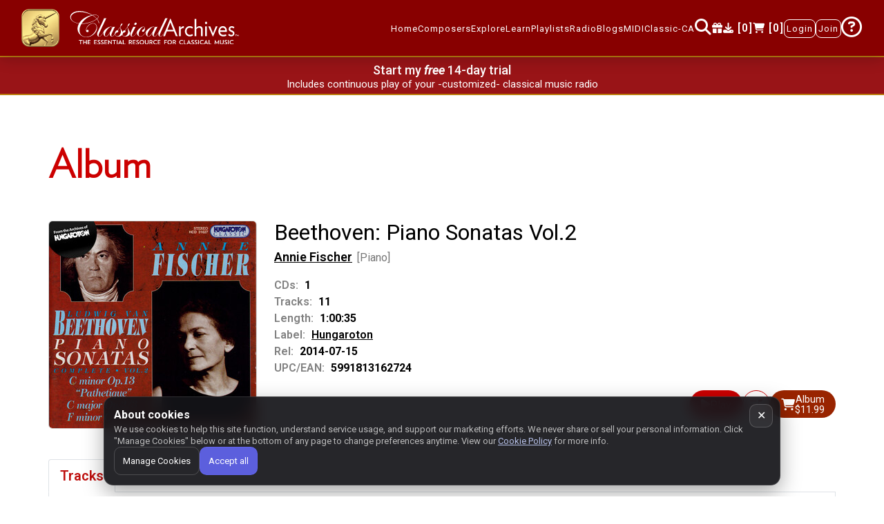

--- FILE ---
content_type: text/css
request_url: https://www.classicalarchives.com/newca/asset/css/mnmain.css?r=974e686
body_size: 26095
content:
:root {
    --background1-color: #fff7e5;
    --performer-role-color: #777;
    --count-color: #777;
    --link-color: #000;
    --cd-number-color: #c00;
    --header-color1: #c00;
    --button-buy: #992400;
    --navlink-active: #ffe74d;
    --popover-color: #691417;
    --navbar-color: #800;
    --navbar-menu: #691417;
    --button-gap: 12px;
}
@font-face {
    font-family: Verlag;
    src:
        url("../fonts/Verlag/Verlag-Light.woff2") format("woff2"),
        url("../fonts/Verlag/Verlag-Light.woff") format("woff");
    font-style: normal;
}
@font-face {
    font-family: VerlagBold;
    src:
        url("../fonts/Verlag/Verlag-Bold.woff2") format("woff2"),
        url("../fonts/Verlag/Verlag-Bold.woff") format("woff");
    font-style: normal;
}
html {
    scroll-behavior: smooth;
    height: 100%;
    margin: 0;
    padding: 0;
}
body {
    font-family: "Roboto", "Arial", sans-serif;
    position: relative;
    overflow-x: hidden;
    min-height: 100vh;
    margin: 0;
    padding: 0;
    display: flex;
    flex-direction: column;
    color: #000;
}
body p {
    line-height: 20pt;
}
.fs0 {
    flex-shrink: 0;
}
.bolder {
    font-weight: 600;
}
ul.work-musicology li {
    list-style-type: disc;
}
#accordion .active10 .panel-title .rotate {
    transform: rotate(45deg);
}
.subheading a[aria-expanded="true"] .rotate {
    transform: rotate(45deg);
}
.descgreytxt {
    color: grey;
}
.custlinnotable {
    padding: 15px 0 !important;
}
.customlink {
    position: relative;
    max-width: 100%;
}
.customlink ul {
    list-style: none;
    padding: 0;
    margin: 0;
    text-align: center;
}
.customlink ul li {
    display: inline-block;
    padding-top: 0.5rem;
}
.customlink ul li a {
    display: block;
    color: #ab1d19;
    font-size: 18px;
    text-align: center;
    padding: 5px 15px;
    border: 2px solid #ab1d19 !important;
    border-radius: 6px !important;
    font-weight: 600;
}
div.customlink ul.nav li.nav-item a.nav-link:not(.active):hover {
    cursor: pointer;
}
div.customlink ul.nav li.nav-item a.nav-link.active:hover {
    cursor: default;
}
#album .album_container .play_price ul li a:hover {
    color: unset;
}
.active3 {
    background: #ab1d19;
    color: #fff !important;
}
@media (max-width: 500px) {
    .customlink ul li a {
        font-size: 14px;
        padding: 5px 6px;
    }
}
.rc-anchor-normal-footer {
    margin-right: -50px !important;
}
.workPagnation2 li.disabled {
    background-color: #fff !important;
}
.workPagnation2 li.disabled a {
    color: #e5d5c4 !important;
    padding: 5px 10px !important;
}
.workPagnation2 li.active {
    background-color: #c00;
}
.workPagnation2 li.active a {
    color: #fff !important;
    padding: 5px 10px !important;
}
.performeralbumlist {
    position: relative;
}
.performeralbumlist ul {
    padding: 0;
    width: 100%;
    margin-bottom: 0;
}
.performeralbumlist li {
    display: inline-table;
    position: relative;
    vertical-align: middle;
}
#bdt_context > div {
    padding-top: 40px;
    padding-bottom: 20px;
}
#bdt_context .col,
#bdt_context .col p {
    color: #fff;
}
.broseAll {
    text-align: center;
}
.mn-black-color {
    color: #000;
}
.comp_name:hover {
    color: maroon;
}
.notable_tab {
    font-weight: 600;
    width: 100%;
    max-width: 100%;
    position: relative;
    margin: auto;
}
.notable_tab ul {
    justify-content: space-between;
}
.nav-pills .nav-link.active,
.nav-pills .show > .nav-link {
    background: #ab1d19;
    color: #fff !important;
}
.notable_tab .nav-pills .nav-link {
    border: 2px solid #ab1d19;
    color: #ab1d19;
    padding-top: 16px;
    padding-bottom: 16px;
    font-size: 22px;
    width: 100%;
    text-align: center;
}
.notable_tab .nav-pills li.nav-item {
    margin-right: auto;
    flex: 0 0 24%;
}
.notable_tab .nav-pills li.nav-item:last-child {
    margin-right: 0;
}
.notablesearchlist {
    overflow-y: auto;
    height: auto;
    position: relative;
    display: block;
    width: 100%;
    max-width: 98%;
    margin-bottom: 50px;
}
.notablesearchlist a.female:after {
    content: "[F]";
    display: inline;
    margin: 0 0 0 5px;
    opacity: 0.5;
}
.searchlist2 li.female:after {
    content: "[F]";
    display: inline;
    margin: 0 0 0 5px;
    opacity: 0.5;
}
.searchlist2 li.midionly:after {
    content: "[MIDI only]";
    display: inline;
    margin: 0 0 0 5px;
    opacity: 0.5;
}
.searchlist3 {
    margin: 30px 0;
}
.searchlist3 .panel-default {
    padding: 0;
}
.searchlist3 .subworkpannel1 {
    border: 1px solid #eee;
}
.searchlist3 .subheading li a {
    cursor: pointer;
}
.searchlist3 .subheading li a:hover {
    text-decoration: underline !important;
}
.searchlist3 .subheading li a.plusbtn:hover {
    text-decoration: none !important;
}
.searchlist3 .cateName-list p {
    margin-bottom: 0;
    color: #000;
}
.searchlist3 .subheading li a:hover {
    color: #bf100f !important;
}
.searchlist3 .subheading {
    padding-left: 0;
}
.searchlist3 .cateName-list li {
    border-bottom: 1px solid #eee;
}
.searchlist3 .subheading li a.categoryName {
    color: #000 !important;
    text-decoration: none !important;
}
.notablesearchlist ul {
    padding: 0;
    margin: 0;
    list-style: none;
}
.notablesearchlist li {
    padding: 15px 10px !important;
    display: block;
    border-bottom: 1px solid #eee;
}
.notablesearchlist::-webkit-scrollbar-track {
    -webkit-box-shadow: inset 0 0 6px rgba(0, 0, 0, 0.3);
    border-radius: 10px;
    background-color: #f5f5f5;
}
.notablesearchlist::-webkit-scrollbar {
    width: 12px;
    background-color: #f5f5f5;
}
.notablesearchlist::-webkit-scrollbar-thumb {
    border-radius: 10px;
    -webkit-box-shadow: inset 0 0 6px rgba(0, 0, 0, 0.3);
    background-color: #d4d0cd12;
}
.notablesearchlist::-webkit-scrollbar-track {
    -webkit-box-shadow: inset 0 0 6px rgba(0, 0, 0, 0.3);
    border-radius: 10px;
    background-color: #f5f5f5;
}
.notablesearchlist::-webkit-scrollbar {
    width: 12px;
    background-color: #f5f5f5;
}
.notablesearchlist::-webkit-scrollbar-thumb {
    border-radius: 10px;
    -webkit-box-shadow: inset 0 0 6px rgba(0, 0, 0, 0.3);
    background-color: #d4d0cd12;
}
.notablesearchlist::-webkit-scrollbar-track {
    -webkit-box-shadow: inset 0 0 6px rgba(0, 0, 0, 0.3);
    border-radius: 10px;
    background-color: #f5f5f5;
}
.notablesearchlist::-webkit-scrollbar {
    width: 12px;
    background-color: #f5f5f5;
}
.notablesearchlist::-webkit-scrollbar-thumb {
    border-radius: 10px;
    -webkit-box-shadow: inset 0 0 6px rgba(0, 0, 0, 0.3);
    background-color: #d4d0cd12;
}
.allCompsersearchlist a.notable {
    font-size: 20px;
    line-height: normal;
    font-weight: 600;
}
.allCompsersearchlist a.midionly:after {
    content: "[MIDI only]";
    display: inline;
    margin: 0 0 0 5px;
    opacity: 0.5;
}
.allCompsersearchlist a.female:after {
    content: "[F]";
    display: inline;
    margin: 0 0 0 5px;
    opacity: 0.5;
}
.alphorderlist li a:hover {
    color: #f9a10e;
}
.active2 {
    color: #f9a10e !important;
}
.allCompo_tab {
    width: 100%;
    max-width: 100%;
    position: relative;
    margin: auto;
}
.allCompo_tab ul {
    justify-content: space-between;
}
.allCompo_tab .nav-pills .nav-link {
    border: 2px solid #ab1d19;
    color: #ab1d19;
    padding-top: 16px;
    padding-bottom: 16px;
    font-size: 22px;
    width: 100%;
    display: inline-block;
    text-align: center;
}
.allCompo_tab .nav-pills li.nav-item {
    margin-right: auto;
    flex: 0 0 24%;
}
.allCompo_tab .nav-pills li.nav-item:last-child {
    margin-right: 0;
}
.allCompsersearchlist {
    overflow-y: auto;
    height: auto;
    position: relative;
    display: block;
    width: 100%;
    max-width: 98%;
    margin-bottom: 50px;
}
.allCompsersearchlist ul {
    padding: 0;
    margin: 0;
    list-style: none;
}
.allCompsersearchlist li {
    padding: 15px 10px !important;
    display: block;
    border-bottom: 1px solid #eee;
}
.allCompsersearchlist::-webkit-scrollbar-track {
    -webkit-box-shadow: inset 0 0 6px rgba(0, 0, 0, 0.3);
    border-radius: 10px;
    background-color: #f5f5f5;
}
.allCompsersearchlist::-webkit-scrollbar {
    width: 12px;
    background-color: #f5f5f5;
}
.allCompsersearchlist::-webkit-scrollbar-thumb {
    border-radius: 10px;
    -webkit-box-shadow: inset 0 0 6px rgba(0, 0, 0, 0.3);
    background-color: #d4d0cd12;
}
.allCompsersearchlist::-webkit-scrollbar-track {
    -webkit-box-shadow: inset 0 0 6px rgba(0, 0, 0, 0.3);
    border-radius: 10px;
    background-color: #f5f5f5;
}
.allCompsersearchlist::-webkit-scrollbar {
    width: 12px;
    background-color: #f5f5f5;
}
.allCompsersearchlist::-webkit-scrollbar-thumb {
    border-radius: 10px;
    -webkit-box-shadow: inset 0 0 6px rgba(0, 0, 0, 0.3);
    background-color: #d4d0cd12;
}
.allCompsersearchlist::-webkit-scrollbar-track {
    -webkit-box-shadow: inset 0 0 6px rgba(0, 0, 0, 0.3);
    border-radius: 10px;
    background-color: #f5f5f5;
}
.allCompsersearchlist::-webkit-scrollbar {
    width: 12px;
    background-color: #f5f5f5;
}
.allCompsersearchlist::-webkit-scrollbar-thumb {
    border-radius: 10px;
    -webkit-box-shadow: inset 0 0 6px rgba(0, 0, 0, 0.3);
    background-color: #d4d0cd12;
}
.alphOrderlistCont {
    display: flex;
    flex-wrap: nowrap;
    position: relative;
    margin: 0;
    max-width: 74%;
    justify-content: center;
}
.alphorderlist {
    list-style: none;
    padding: 0;
    display: flex;
}
.alphorderlist li {
    display: inline-flex;
    vertical-align: middle;
}
.alphorderlist li a {
    font-size: 24px;
    color: #ab1d19;
    font-weight: 600;
    padding: 9px;
}
.modal-content {
    border: none !important;
}
.modal.show .modal-content {
    transform: translateX(75%);
    -webkit-transition: all 0.3s cubic-bezier(0.25, 0.5, 0.5, 0.9);
    -moz-transition: all 0.3s cubic-bezier(0.25, 0.5, 0.5, 0.9);
    transition: all 0.3s cubic-bezier(0.25, 0.5, 0.5, 0.9);
    border-radius: 10px;
}
.modal.show .modal-dialog {
    transform: translateX(-75%) translateY(0);
}
.modal-footer {
    background: #e2e2e2;
    justify-content: center;
    -ms-justify-content: center;
}
.btn-primary:not(:disabled):not(.disabled):active:focus,
.show > .btn-primary.dropdown-toggle:focus {
    box-shadow: none;
    border-color: #691417;
}
.modal-title {
    font-weight: 900;
    line-height: normal;
    font-size: 24px;
    text-align: center;
    font-family: VerlagBold;
}
.modal-title span {
    font-weight: 300;
    font-size: 20px;
}
h1 {
    font-family: Verlag;
}
.performarDisBlock {
    display: block !important;
}
nav.navbar {
    transition: top 0.4s;
}
nav.navbar i.fa-search {
    font-size: 24px;
}
#navbar-content {
    transition: 0.1s;
}
@media (max-width: 1199.98px) {
    #navbar-content {
        padding: 0.6rem;
    }
}
.footer, #giftBanner {
    position: relative;
}
.footer:before, #giftBanner:before {
    content: "";
    position: absolute;
    height: 5px;
    width: 100%;
    background: #bb7d11;
    left: 0;
}
#giftBanner .sectionP20 {
    padding-top: 23px;
}
@keyframes fadein {
    from {
        top: 0;
        opacity: 0;
    }
    to {
        top: 80px;
        opacity: 1;
    }
}
@keyframes fadeout {
    from {
        top: 80px;
        opacity: 1;
    }
    to {
        top: 0;
        opacity: 0;
    }
}
.loading {
    position: fixed;
    z-index: 999;
    height: 2em;
    width: 2em;
    margin: auto;
    top: 0;
    left: 0;
    bottom: 0;
    right: 0;
}
.loading:before {
    content: "";
    display: block;
    position: fixed;
    top: 0;
    left: 0;
    width: 100%;
    height: 100%;
    background-color: #000;
    opacity: 0.5;
}
.loading:not(:required) {
    font: 0/0 a;
    color: transparent;
    text-shadow: none;
    background-color: transparent;
    border: 0;
}
.loading:not(:required):after {
    content: "";
    display: block;
    font-size: 10px;
    width: 1em;
    height: 1em;
    margin-top: -0.5em;
    -webkit-animation: spinner 1.5s infinite linear;
    -moz-animation: spinner 1.5s infinite linear;
    -ms-animation: spinner 1500ms infinite linear;
    -o-animation: spinner 1.5s infinite linear;
    animation: spinner 1.5s infinite linear;
    border-radius: 0.5em;
    -webkit-box-shadow:
        rgba(255, 255, 255, 0.75) 1.5em 0 0 0,
        rgba(255, 255, 255, 0.75) 1.1em 1.1em 0 0,
        rgba(255, 255, 255, 0.75) 0 1.5em 0 0,
        rgba(255, 255, 255, 0.75) -1.1em 1.1em 0 0,
        rgba(255, 255, 255, 0.75) -1.5em 0 0 0,
        rgba(255, 255, 255, 0.75) -1.1em -1.1em 0 0,
        rgba(255, 255, 255, 0.75) 0 -1.5em 0 0,
        rgba(255, 255, 255, 0.75) 1.1em -1.1em 0 0;
    box-shadow:
        rgba(255, 255, 255, 0.75) 1.5em 0 0 0,
        rgba(255, 255, 255, 0.75) 1.1em 1.1em 0 0,
        rgba(255, 255, 255, 0.75) 0 1.5em 0 0,
        rgba(255, 255, 255, 0.75) -1.1em 1.1em 0 0,
        rgba(255, 255, 255, 0.75) -1.5em 0 0 0,
        rgba(255, 255, 255, 0.75) -1.1em -1.1em 0 0,
        rgba(255, 255, 255, 0.75) 0 -1.5em 0 0,
        rgba(255, 255, 255, 0.75) 1.1em -1.1em 0 0;
}
@keyframes spinner {
    0% {
        transform: rotate(0);
    }
    100% {
        transform: rotate(360deg);
    }
}
.prtracktextright {
    float: right;
    font-size: 16px;
}
.playlist_toggle .plusbtn {
    display: inline-block;
    white-space: nowrap;
}
.dropdown-toggle::after {
    display: none;
}
.mn-media_body a {
    color: #000;
}
.mn-media_body a:hover {
    text-decoration: underline !important;
    color: #c00;
}
.web-header-icon a i {
    font-size: 15px;
}
.mob-navigation {
    display: flex;
    align-items: center;
    gap: .75rem;
}
.mob-navigation .header-icon a {
    color: #fff;
}
.parent_div {
    position: relative;
}
.mn-checkbox {
    margin-right: 0;
    top: 4px;
}
.mn-scrolltop {
    display: block;
    width: 100%;
    margin: 0 auto;
    position: absolute;
    bottom: -18px;
    right: -63px;
}
.mnscroll:hover {
    background: #bfbaba;
    border-radius: 50%;
    width: 48px;
    height: 48px;
}
.mnscroll {
    border-radius: 50%;
    width: 48px;
    height: 48px;
    position: absolute;
    right: 20px;
    bottom: 20px;
    background: 0 0;
    padding: 10px 15px;
    text-align: center;
    margin: 0;
    cursor: pointer;
    transition: 0.5s;
    -moz-transition: 0.5s;
    -webkit-transition: 0.5s;
    -o-transition: 0.5s;
    opacity: 0.8;
}
.mnscroll:hover {
    transition: 0.5s;
    -moz-transition: 0.5s;
    -webkit-transition: 0.5s;
    -o-transition: 0.5s;
    opacity: 1;
}
.mnscroll .fa {
    font-size: 30px;
    margin-top: -5px;
    margin-left: 1px;
    transition: 0.5s;
    -moz-transition: 0.5s;
    -webkit-transition: 0.5s;
    -o-transition: 0.5s;
    color: #691417;
}
.mnscroll span {
    position: absolute;
    font-size: 10px;
    line-height: 8px;
    width: 100%;
    bottom: -10px;
    left: 0;
}
.scrolltop {
    width: 100%;
    margin: 0 auto;
    position: fixed;
    bottom: 20px;
    right: 10px;
    z-index: 1 !important;
    opacity: 0;
    transform: translateY(8px);
    pointer-events: none;
    transition: opacity .35s, transform .35s;
}
.scrolltop.is-visible {
    opacity: 1;
    transform: translateY(0);
    pointer-events: auto;
}
.scroll {
    position: absolute;
    right: 20px;
    bottom: 120px;
    background: red;
    padding: 0 12px;
    text-align: center;
    margin: 0;
    cursor: pointer;
    transition: 0.5s;
    -moz-transition: 0.5s;
    -webkit-transition: 0.5s;
    -o-transition: 0.5s;
    opacity: 0.7;
    border-radius: 6px;
}
.scroll:hover {
    transition: 0.5s;
    -moz-transition: 0.5s;
    -webkit-transition: 0.5s;
    -o-transition: 0.5s;
    background: #691417;
    opacity: 1;
}
.scroll .fa {
    font-size: 16px;
    margin-left: 1px;
    transition: 0.5s;
    -moz-transition: 0.5s;
    -webkit-transition: 0.5s;
    -o-transition: 0.5s;
    color: #fff;
}
.scroll span {
    position: absolute;
    font-size: 10px;
    line-height: 8px;
    width: 100%;
    bottom: -10px;
    left: 0;
}
.newreals_album1,
.regular {
    visibility: hidden;
}
.slick-initialized {
    visibility: visible;
}
.logo {
    width: 100%;
    height: auto;
    max-width: 400px;
}
.logo .text-logo {
    width: 300px;
    filter: invert(93%) sepia(69%) saturate(2%) hue-rotate(131deg) brightness(111%) contrast(101%);
}
.logo .unicorn-logo {
    max-width: 59px;
    margin-right: 10px;
}
button {
    outline: 0 !important;
}
a {
    outline: 0 !important;
    text-decoration: none !important;
}
a.txtwhite:hover {
    color: #fff;
}
.bottom_footer a:hover {
    color: #691417;
    text-decoration: underline;
}
.btn-primary:hover {
    color: #f9a10e;
    background: #bf100f;
}
.p0 {
    padding: 0;
}
.m0 {
    margin: 0;
}
.responsive {
    padding-top: 20px;
    padding-bottom: 20px;
}
.margin-minus-mn {
    margin-top: -175px;
}
.centered {
    margin-left: auto;
    margin-right: auto;
    display: block;
}
.sectionP10 {
    padding-top: 10px;
}
.sectionP20 {
    padding-top: 20px;
    padding-bottom: 20px;
}
.sectionP60 {
    padding-top: 40px;
    padding-bottom: 40px;
}
.sectionP80 {
    padding-top: 70px;
    padding-bottom: 80px;
}
.mnsectionP20 {
    padding-top: 20px;
    padding-bottom: 0;
}
.mnsectionP30 {
    padding-top: 0;
    padding-bottom: 50px;
}
.sectionP140 {
    padding-top: 70px;
}
.padding_bottom {
    padding-bottom: 45px;
}
p {
    font-size: 15px;
    color: #777;
}
a.g:hover {
    color: #fda10e;
}
.heading-text {
    margin-bottom: 20px;
}
.heading-text span {
    font-size: 32px;
}
.ul-style {
    padding-left: 0;
    list-style: none;
}
#home-section h1 {
    padding-bottom: 40px;
}
.prsscrollbar::-webkit-scrollbar-track {
    -webkit-box-shadow: inset 0 0 6px rgba(0, 0, 0, 0.3);
    border-radius: 10px;
    background-color: #f5f5f5;
}
.prsscrollbar::-webkit-scrollbar {
    width: 12px;
    background-color: #f5f5f5;
}
.prsscrollbar::-webkit-scrollbar-thumb {
    border-radius: 10px;
    -webkit-box-shadow: inset 0 0 6px rgba(0, 0, 0, 0.3);
    background-color: #d4d0cd12;
}
.browerbtn a {
    width: 300px;
    padding: 15px;
    margin-right: 40px;
    margin-left: 40px;
    margin-top: 40px;
    border-radius: 6px;
}
.white {
    color: #fff;
}
.light {
    color: #555;
}
.blue {
    color: #1f558d;
}
.whitegb {
    background-color: #fff;
}
.blue-bg {
    background: rgba(9, 29, 73, 0.97);
}
.gradient {
    background: -moz-linear-gradient(45deg, rgba(121, 0, 4, 0.9) 10%, rgba(227, 0, 9, 0.9) 90%);
    background: -webkit-gradient(linear, left bottom, right top, color-stop(10%, rgba(121, 0, 4, 0.9)), color-stop(90%, rgba(227, 0, 9, 0.9)));
    background: -webkit-linear-gradient(45deg, rgba(121, 0, 4, 0.9) 10%, rgba(198, 14, 14, 0.95) 100%);
    background: -o-linear-gradient(45deg, rgba(121, 0, 4, 0.9) 10%, rgba(198, 14, 14, 0.95) 100%);
    background: -ms-linear-gradient(45deg, rgba(121, 0, 4, 0.9) 10%, rgba(198, 14, 14, 0.95) 100%);
    background: linear-gradient(45deg, rgba(121, 0, 4, 0.9) 10%, rgba(198, 14, 14, 0.95) 100%);
}
.gradient2 {
    background: -moz-linear-gradient(45deg, rgba(255, 255, 255) 0, rgba(255, 255, 255) 100%);
    background: -webkit-gradient(linear, left bottom, right top, color-stop(0, rgba(255, 255, 255)), color-stop(100%, rgba(255, 255, 255)));
    background: -webkit-linear-gradient(45deg, rgba(255, 255, 255) 0, rgba(255, 255, 255) 100%);
    background: -o-linear-gradient(45deg, rgba(255, 255, 255) 0, rgba(255, 255, 255) 100%);
    background: -ms-linear-gradient(45deg, rgba(255, 255, 255) 0, rgba(255, 255, 255) 100%);
    background: linear-gradient(45deg, rgba(255, 255, 255) 0, rgba(255, 255, 255) 100%);
    overflow: hidden;
}
.albmflow {
    overflow: visible !important;
}
.custom-checkbox .custom-control-input:checked ~ .custom-control-label::before {
    background-color: #c00;
    border-color: #fff;
}
.custom-radio .custom-control-input:checked ~ .custom-control-label::before {
    background-color: #c00;
    border-color: #c00;
}
.custom-control-input:focus~.custom-control-label::before {
    box-shadow: unset;
}
.browerbtn {
    text-align: center;
}
a.btn-danger {
    width: 300px;
    height: 60px;
    background: 0 0;
    color: #c00;
    border-radius: 6px;
    font-weight: 600;
    font-size: 20px;
    margin-right: 55px;
    padding-top: 12px;
}
nav.navbar.navbar-expand-lg.navbar-default.navbar-light.bg-light {
    background: #bc0e0e !important;
}
.navbar-default {
    background: var(--navbar-color);
    border: none;
    position: sticky;
    top: 0;
    width: 100%;
    margin-bottom: 0;
    border-radius: 0;
    box-shadow: none;
    z-index: 1050;
}
@media (max-width: 1199.98px) {
    .menuTooltip {
        display: none;
    }
    .navbar-default {
        padding: 0.3rem;
    }
    .navbar-default .navbar-collapse.menu-sec {
        position: absolute;
        top: 100%;
        left: 0;
        right: 0;
        width: 100%;
        background: var(--navbar-color);
        z-index: 1060;
        overflow-y: hidden;
        max-height: none;
    }
    .navbar-default .navbar-collapse.menu-sec.show {
        max-height: calc(100vh - 56px);
        overflow-y: auto;
        scrollbar-width: thin;
        scrollbar-color: #a00 #800;
    }
    .navbar-default .navbar-collapse.menu-sec .navbar-nav {
        flex-direction: column;
    }
    .navbar-default .navbar-collapse.menu-sec.show::-webkit-scrollbar {
        width: 8px;
    }
    .navbar-default .navbar-collapse.menu-sec.show::-webkit-scrollbar-track {
        background: #800;
    }
    .navbar-default .navbar-collapse.menu-sec.show::-webkit-scrollbar-thumb {
        background: #a00;
        border-radius: 6px;
    }
    .navbar-default .navbar-collapse.menu-sec.show::-webkit-scrollbar-thumb:hover {
        background: #c00;
    }
}
@media (min-width: 1200px) {
    .navbar-nav.navbar-right > li {
        padding: 15px 0;
    }
}
.navbar-nav.navbar-right > li {
    list-style-type: none;
}
ul#navigation {
    align-items: center;
    gap: 10px;
}
.navbar-nav.navbar-right > li > a {
    color: #fff;
    letter-spacing: 1px;
    font-size: 15px;
    border-radius: 0;
    line-height: normal;
}
.navbar-nav.navbar-right > li > a:hover {
    background: 0 0;
    color: #fda10e;
}
.navbar-nav.navbar-right > li > a.active {
    background: 0 0;
    color: var(--navlink-active);
}
.navbar-nav.navbar-right > li > a.active:hover {
    background: 0 0;
    color: #fda10e;
}
.navbar-brand {
    float: left;
    height: auto;
}
.navbar-toggle {
    margin-top: 25px;
}
.navbar-collapse.collapse.in {
    max-height: 80vh !important;
    overflow-y: scroll;
}
.nav-justified {
    border: none;
}
.radtabs .nav-tabs.nav-justified > li > a {
    border-radius: 0;
    border-color: #eee;
    border-bottom: none !important;
    padding-top: 25px;
    padding-bottom: 25px;
    background: 0 0;
    color: #6011b1;
    font-size: 16px;
}
.radtabs .nav-tabs.nav-justified > li > a:hover {
    background-color: #fff;
}
.radtabs .nav-tabs.nav-justified > li.active {
    background-color: #fff;
    border-color: #fff !important;
}
.radtabs .nav-tabs.nav-justified > li.active > a:hover {
    color: #6011b1;
}
.nav-fixed {
    box-shadow:
        0 5px 20px 0 rgba(0, 0, 0, 0.2),
        0 13px 24px -11px rgba(8, 27, 73, 0);
    background-color: var(--navbar-color);
}
.mn-navbor {
    border: 1px solid;
    border-radius: 8px !important;
    padding: 5px 3px;
}
.bar1,
.bar2,
.bar3 {
    display: block;
    width: 30px;
    height: 3px;
    background-color: #fff;
    margin: 6px 0;
    transition: 0.4s;
}
.navbar-toggler:not(.collapsed) .bar-btn .bar1 {
    transform: rotate(-45deg) translate(-9px, 7px);
}
.navbar-toggler:not(.collapsed) .bar-btn .bar2 {
    opacity: 0;
}
.navbar-toggler:not(.collapsed) .bar-btn .bar3 {
    transform: rotate(45deg) translate(-5px, -4px);
}
@media (max-width: 1191.98px) {
    .mn-navbor {
        border: unset;
        padding: unset;
    }
}
.bar-btn {
    pointer-events: bounding-box;
    display: block;
}
.dropdown-menu {
    background: #691417;
    border-radius: 0;
    z-index: 9999;
}
.dropdown-item {
    color: #fff;
    border-bottom: 1px solid #e6e4e4;
    letter-spacing: 1px;
    font-size: 15px;
    border-radius: 0;
    line-height: normal;
}
.header-pad {
    padding-top: 70px;
    padding-bottom: 65px;
}
.header-pad-mn {
    padding-top: 70px;
    padding-bottom: 200px;
}
.header-bg_signup {
    min-height: 100vh !important;
    background-color: #900000;
    -webkit-background-size: cover;
    -moz-background-size: cover;
    -o-background-size: cover;
    background-size: cover;
}
.header-bg {
    background-color: #900000;
    background-size: cover;
    background-position: top right;
    background-repeat: no-repeat;
}
.mn-sign-up {
    border-radius: 10px;
    background: #fff;
    padding: 1rem;
    overflow: hidden;
    border: 1px solid #aaa;
}
.mn-sign-up .head h3 {
    color: #040404;
    font-size: 20px;
    font-weight: 500;
}
.mn-sign-up .benlink {
    text-align: center;
    margin-top: 10px;
    margin-bottom: 20px;
}
.mn-sign-up .benlink a {
    color: #bb271a;
    font-size: 26px;
    font-weight: 500;
    text-decoration: underline !important;
}
.mn-sign-up .plan {
    display: flex;
    flex-wrap: nowrap;
    justify-content: center;
    cursor: pointer;
    margin: 0 1rem;
}
.mn-sign-up .plan > div {
    margin: 0;
    padding: 10px;
    min-width: 45%;
}
.custom-control-input.is-valid ~ .custom-control-label::before {
    color: #c00;
    background: #fff;
    border-color: #c00;
}
.custom-control-input.is-valid:checked ~ .custom-control-label::before {
    background: #c00;
    border-color: #c00;
}
.prs-form .custom-control-label::before {
    border-radius: unset !important;
    background-color: transparent;
    border: 1px solid #c4c1c1;
}
.radio-box-right {
    background: #bb7d11;
    padding: 10px;
    color: #fff;
    margin: 0 20px;
    cursor: pointer;
}
.radio-box-right h3 {
    text-align: center;
    font-weight: 600;
    font-size: 20px;
}
.radio-box-right p {
    font-size: 14px;
    color: #fff;
    text-align: center;
    line-height: 1.3;
    margin-bottom: 0;
}
.btn.disabled,
.btn:disabled {
    opacity: 0.45;
    background-color: #ccc !important;
    color: #222 !important;
}
.yearly {
    font-size: 19px;
    color: #fff;
    display: block;
    line-height: 20px;
    font-weight: 600;
    letter-spacing: -1px;
}
.plan_limit {
    font-size: 12px;
    color: #fff;
    font-weight: 600;
}
.year_sub {
    background-color: #bb7d11;
}
.mon_sub {
    background-color: #ede9e6;
}
.mon_sub .plan_limit {
    color: #040404;
}
.mon_sub .yearly {
    color: #040404;
}
.singup {
    margin: 20px auto 0;
    width: 70%;
    text-align: center;
}
.singup .foot p {
    color: #040404;
    font-weight: 400;
    font-size: 14px;
    line-height: normal;
    margin-bottom: 0;
}
.mn-sub_yer {
    text-align: center;
}
.mn-sub_yer .yearly {
    font-size: 20px;
    line-height: 25px;
}
.login-note {
    width: 250px;
    margin: 0 auto;
    text-align: center;
}
.login-div {
    border-radius: 10px;
    background: #fff;
    padding: 2rem;
    overflow: hidden;
    border: 1px solid #aaa;
}
.login-div .head h3 {
    text-align: center;
    font-weight: 600;
    padding-bottom: 30px;
}
.login-div .body {
    width: 100%;
    margin: 0 auto;
}
.login-div .foot {
    width: 73%;
    margin: 0 auto;
}
.login-div ul {
    list-style: none;
    padding: 0;
    display: table;
    width: 100%;
    margin-bottom: 0;
}
.login-div li a {
    font-weight: 600;
    color: #c00;
}
.foot h2 {
    color: #040404;
    font-size: 20px;
    text-align: center;
    font-weight: 600;
    margin: 0;
}
.btngrp {
    align-items: center;
    gap: var(--button-gap);
}
.album_description_1 h2 a {
    color: #333;
    font-size: 1.25rem;
}
.album_description_1 h2 a:hover {
    text-decoration: underline !important;
    color: #c00;
}
.album_list_2 ul li a:hover {
    text-decoration: underline !important;
    color: #c00;
}
.media-body.album_container {
    padding: 5px 0 0 25px;
}
.album_container h5 {
    font-size: 45px;
    font-weight: 600;
}
.album_container h6 {
    font-weight: 600;
    font-size: 30px;
    line-height: 35px;
}
.album_container small {
    font-size: 16px;
}
.album_description ul {
    list-style-type: none;
    margin: 0;
    padding: 0;
}
.album_description a.link-ul {
    font-weight: 600;
}
.album_description ul li span {
    color: grey;
    font-weight: 600;
    padding-right: 5px;
    font-size: 16px;
}
.album_container .play_price ul {
    list-style-type: none;
    float: right;
    display: flex;
    flex-wrap: wrap;
    justify-content: flex-end;
    align-items: center;
    gap: var(--button-gap);
}
.album_container .play_price li {
    display: table-cell;
    padding-right: 0;
    float: left;
}
.plusbtn {
    cursor: pointer;
    border: 1px solid #c00;
    border-radius: 999px;
    color: #c00;
    background: #fff;
    margin: 0;
    font-size: 18px;
    font-weight: 600;
    width: 40px;
    height: 40px;
    display: flex !important;
    align-items: center;
    justify-content: center;
    line-height: 1;
}
.plusbtn i.bi {
    transform: translateY(1px);
}
.plusbtn.slashed {
    color: #555;
    border-color: #555;
    position: relative;
    overflow: hidden;
}
.plusbtn.slashed::after {
  content: "";
  position: absolute;
  width: 1px;
  height: 150%;
  background-color: #555;
  transform: rotate(45deg);
  top: -25%;
  left: 50%;
  z-index: 2;
  pointer-events: none;
}
.plusbtn.slashed:hover {
  background-color: #fff;
  border-color: #555;
  color: #555 !important;
}
.plusbtn.small {
    width: 25px;
    height: 25px;
    font-size: 12px;
    display: inline-flex !important;
}
.album_description_1 h2 {
    font-size: 18px;
    font-weight: 600;
    margin-bottom: 0;
}
.album_description_1 ul {
    list-style-type: none;
    padding: 0;
    margin: 0;
}
.album_container2 {
    display: table;
    margin-top: 25px;
    margin-bottom: 0;
    width: 100%;
}
.track_heading {
    width: 100%;
    text-align: center;
    color: #fff;
    background: var(--cd-number-color);
    margin-bottom: 8px;
    font-size: 1.25rem;
    padding: 5px 0;
}
#album .album_description {
    width: 100%;
    display: block;
    position: relative;
}
#album .album_container .play_price {
    display: block;
    width: 100%;
    margin-top: 20px;
}
.album_container h5 {
    padding-bottom: 16px !important;
}
.album_list_2 ul {
    list-style-type: none;
    list-style: none;
    padding: 0;
}
.album_list_2 ul li {
    display: inline;
}
.album_list_2 ul li a {
    font-weight: 600;
    color: #000;
}
.plusbtn:hover,
.searchlist3 .playlist_toggle a.plusbtn:hover {
    background-color: #691417;
    border-color: #691417;
    color: #fff !important;
}
.alert-submit {
    text-align: left;
    margin-top: 30px;
    font-weight: 600;
    background: #f0bb4f;
    padding: 5px 10px;
    border-radius: 2px;
}
.message-box textarea.text-area {
    resize: vertical;
}
.msg-body {
    margin-left: 15px;
}
div#message_box_and_submit_button {
    padding-top: 30px;
}
#message_box_and_submit_button em {
    font-weight: 600;
    font-style: normal;
    color: #212529;
}
.prs_must_checkbox .prs_must_list_checkbox a {
    color: #000;
    font-size: 16px;
    position: relative;
}
.prs_must_checkbox .prs_must_list_checkbox {
    padding: 10px 0;
    position: relative;
}
.prs-form .custom-control-label::before {
    border-radius: unset !important;
    background-color: transparent;
    border: 1px solid #c4c1c1;
}
.suggestion {
    text-align: center;
    color: #000;
    background: #eee;
    padding: 8px 10px;
    font-size: 24px;
    margin-bottom: 0;
}
.search_form .form-control {
    border: 1px solid #ced4da;
    border-radius: 6px;
    color: #000;
    font-weight: 600;
    height: 60px;
}
.search_form .form-control::placeholder {
    font-weight: 400;
}
.search_form label.custom-control-label {
    color: #fff;
}
.modal-content {
    height: auto;
}
.playlist_toggle {
    position: relative;
}
.album_description_1 span {
    font-weight: 400;
}
.smpl {
    line-height: 35px !important;
}
.album_description_1 span.work-space {
    padding-left: 0;
}
.prs_title h1 {
    font-weight: 600;
    line-height: 30px;
}
.prs_title p {
    font-size: 16px;
    color: #cac6c6;
    margin-bottom: 0;
}
#composer .suggestion {
    color: #000;
    font-weight: 600;
}
.albumlist li {
    padding: 15px 0 0 0;
    border-bottom: 1px solid #eee;
}
.media-body h5 {
    font-weight: 600;
    line-height: 44px;
    padding-bottom: 40px;
}
.media-body p {
    font-weight: 600;
    color: #000;
    margin: 0;
}
.media-body {
    padding-top: 10px;
}
.prs_title h3 {
    font-size: 20px;
    font-weight: 600;
    margin-top: 30px;
}
.prs_title p strong {
    width: 85%;
    float: right;
    color: #000;
}
.media-body p:last-child {
    font-weight: 400;
    margin-top: 15px;
}
.media-body p {
    margin-top: 15px;
}
.bottom_footer a {
    color: #353535;
    font-weight: 600;
}
.bottom_footer ul {
    list-style-type: none;
    text-align: center;
    padding: 0;
    margin-bottom: 0;
}
.bottom_footer li {
    display: inline;
    color: #353535;
    font-weight: 600;
}
.bottom_footer li img {
    vertical-align: baseline;
}
.bottom_footer p {
    text-align: center;
    display: inherit;
    line-height: normal;
    margin-bottom: 5px;
    font-weight: 600;
    color: #353535;
}
.nicescroll-rails div {
    width: 5px !important;
    height: 25px;
    border-radius: 2px;
    border: none !important;
    background: -moz-linear-gradient(top, #fda10e 0, #ff6c0d 100%);
    background: -webkit-linear-gradient(top, #fda10e 0, #ff6c0d 100%);
    background: -o-linear-gradient(top, #fda10e 0, #ff6c0d 100%);
    background: -ms-linear-gradient(top, #fda10e 0, #ff6c0d 100%);
    background: linear-gradient(to bottom, #fda10e 0, #ff6c0d 100%);
}
.no-js #loader {
    display: none;
}
.js #loader {
    display: block;
    position: absolute;
    left: 100px;
    top: 0;
}
.appicon {
    position: relative;
    white-space: nowrap;
}
.appsocial {
    list-style-type: none;
    text-align: right;
    justify-content: center;
    margin: auto;
    padding: 0;
}
.appsocial li {
    display: inline;
}
.appicon.mnsectionP30 {
    padding-bottom: 30px;
}
.appicon p {
    text-align: center;
    display: inherit;
    font-weight: 600;
    color: #000;
    font-size: 18px;
    margin-bottom: 0;
    padding-bottom: 15px;
}
.page_title_two {
    font-size: 56px;
    color: var(--header-color1);
    font-weight: 600;
}
.card-title {
    font-size: 16px;
    font-weight: 600;
    margin-bottom: 5px;
    word-wrap: normal;
}
.newreals_album1 .card {
    border-radius: unset;
    border: none;
    background: 0 0;
}
.newreals_album1 .card-body {
    padding: 8px 10px 5px 8px;
    color: #fff;
    max-width: 88.5%;
}
.newreals_album1 .card-text:last-child {
    color: #fff;
    background-color: transparent;
    padding-left: 0;
}
.radio_listmn {
    list-style: none;
    padding-left: 14px;
    display: flex;
    flex-wrap: wrap;
    align-items: center;
    justify-content: flex-start;
}
.radio_listmn li {
    flex: 0 0 30%;
}
.prs_title {
    text-align: center;
    color: #fff;
    font-weight: 600;
    padding: 0 0;
    font-size: 56px;
}
.custm_top_border {
    padding-top: 60px;
}
.custm_top_border .page_title_two:before {
    content: " ";
    width: 290px;
    height: 10px;
    background: #c00;
    position: absolute;
    left: 0;
    top: -30px;
}
a.btn-danger {
    width: 300px;
    height: 60px;
    background: 0 0;
    color: #c00 !important;
    border-color: #c00 !important;
    border-radius: 6px;
    font-weight: 600;
    font-size: 20px;
    margin-right: 55px;
}
.download-box {
    border: 1px solid #ccc;
    border-radius: 10px;
}
.download-box .download-table tr td {
    border: 0;
    padding-top: 0.4rem;
    padding-bottom: 0.4rem;
    font-size: 18px;
    font-style: normal;
}
.download-box .download-table tr td.second_line_album_name {
    padding-left: 1.5rem;
}
.download-header div h4 span {
    font-weight: 400;
}
.download-header {
    display: flex;
    width: 100%;
    flex-wrap: nowrap;
    justify-content: space-between;
    align-items: center;
    padding: 1rem;
    background: #fff;
    background: linear-gradient(180deg, #fff 0, #d2d2d2 100%);
    border-radius: 10px 10px 0 0;
}
.download-header div h4 {
    margin-bottom: 0;
    font-weight: 600;
    font-style: normal;
    font-size: 20px;
}
.ablum-date-head {
    display: block;
    text-align: center;
    padding-top: 1rem;
    font-size: 20px;
    color: #980001;
    font-style: normal;
}
.album-btn td:first-child {
    padding-left: 2rem;
    width: 100%;
    vertical-align: middle;
}
.album-btn td:nth-child(2) {
    white-space: nowrap;
    text-align: right;
    vertical-align: middle;
    font-size: .8rem;
}
.album-btn td:nth-child(2) .pillbtn {
    height: 30px;
    font-size: 0.9rem;
}
.album-download {
    padding: 1rem;
}
.album-download h3 {
    font-size: 20px;
    font-weight: 600;
}
.album-download h3 span {
    font-weight: 400;
}
@media (max-width: 980px) {
    textarea.text-area {
        width: 100% !important;
        border: 1px solid;
    }
}
@media (max-width: 768px) {
    span.showon-mobile {
        display: none;
    }
    textarea.text-area {
        width: 100% !important;
    }
    form.form-sec.contact_us_formss {
        padding: 15px 10px !important;
    }
    .scroll {
        bottom: 140px !important;
        right: 5px;
    }
}
@media (max-width: 768px) {
    .none {
        display: none;
    }
    .banner-text {
        margin-top: 36px;
    }
}
@media (max-width: 991px) {
    .banner-text h3 {
        font-size: 1.5rem;
    }
}
@media (max-width: 768px) {
    .none {
        display: none;
    }
    .banner-text {
        margin-top: 36px;
    }
}
@media (max-width: 991px) {
    .banner-text h3 {
        font-size: 1.5rem;
    }
}
.cus-container .row a span {
    color: #fff;
}
@media (max-width: 767px) {
    .download-box .download-table tr td {
        font-size: 14px;
    }
    .ablum-date-head,
    .download-header div h4,
    .download-header div h4 span {
        font-size: 15px;
    }
    .scroll {
        bottom: 160px !important;
    }
    .comp-modl {
        justify-content: center;
    }
    .notable_tab .srch-name {
        justify-content: center;
    }
    .pianist-div .pianist {
        margin: auto;
    }
    .beats-div .piano-beats {
        margin: auto;
    }
}
.radtabs .nav-tabs {
    border-bottom: 2px solid #eae8e7;
    margin-bottom: 30px;
}
.nav-justified .nav-item {
    text-align: left;
    color: #000 !important;
    font-weight: 600;
    font-size: 24px;
    padding-left: 0;
}
.radtabs .nav-tabs .nav-link.active {
    color: #c00 !important;
    border: none;
}
.radtabs .nav-tabs .nav-link:focus,
.radtabs .nav-tabs .nav-link:hover {
    border-color: transparent;
}
.page_title_four {
    color: #bf0f0f;
    font-size: 25px;
    position: relative;
    padding-bottom: 10px;
}
.page_title_four:after {
    content: "";
    width: 100%;
    height: 2px;
    background: #d4d0cd;
    position: absolute;
    left: 0;
    right: 0;
    bottom: 0;
}
.prs_list_details li a {
    color: #000;
    font-size: 16px;
}
.prs_list_details li {
    padding: 10px 0;
}
.prs_list_details ul {
    list-style: none;
    position: relative;
    margin: 0;
    padding: 0;
}
.prs_list_details {
    max-height: 360px;
    overflow-y: scroll;
}
#bdt_context1 .sectionP80 {
    padding-top: 120px;
    padding-bottom: 30px;
}
.prs-form .custom-control {
    padding: 12px 5px;
    color: #000 !important;
    font-weight: 600;
}
.table th {
    border-top: none;
    border-bottom: 1px solid #eee;
    padding: 10px 0;
    width: 50%;
    cursor: pointer;
    font-weight: 600;
    text-transform: capitalize;
}
.mustknow_form .custom-control {
    padding-left: 25px;
    padding-top: 12px;
    padding-bottom: 12px;
    color: #000 !important;
    font-weight: 600;
}
.mustknow_form .custom-control-label::before {
    border-radius: unset !important;
    background-color: transparent;
    border: 1px solid #c4c1c1;
}
.mustknow_form_radio .custom-control {
    padding-left: 25px;
    padding-top: 12px;
    padding-bottom: 12px;
    color: #000 !important;
    font-weight: 600;
}
.mustknow_form_radio .custom-control-label::before {
    background-color: transparent;
    border: 1px solid #c4c1c1;
}
.loged .dropdown-toggle::after {
    display: none;
}
.loged .dropdown-menu.show {
    left: -87px !important;
}
.loged img {
    width: 30px;
    height: auto;
}
.prs_title_3 {
    margin-top: 30px;
}
.prs_title_3 p {
    line-height: 18pt;
    margin-bottom: 0;
}
.prs_title_2 h2 {
    font-size: 2rem;
    font-weight: 400;
    line-height: normal;
    color: #000;
}
.prs_title_2 a {
    color: #000;
}
.prs_title_2 p {
    font-size: 16px;
    color: #333;
    margin-bottom: 0;
}
.prs_title_p {
    font-size: 18px !important;
    color: #000 !important;
    clear: both;
    margin-bottom: 5px;
    padding-bottom: 5px;
    display: table;
    width: 100%;
    font-weight: 600 !important;
}
.composer_name {
    font-size: 20px !important;
    color: #000 !important;
    clear: both;
    margin-bottom: 5px;
    padding-bottom: 5px;
    font-weight: 600 !important;
}
.mn-media_body h5 {
    line-height: 20px !important;
    padding-bottom: 0 !important;
}
.header-pad-gc_great {
    padding-bottom: 350px;
}
a:focus,
a:hover {
    text-decoration: none;
    outline: 0;
}
#accordion .panel {
    border: none;
    box-shadow: none;
    border-radius: 0;
    margin-bottom: 15px;
}
#accordion .panel-title a {
    cursor: pointer;
    display: block;
    font-size: 16px;
    font-weight: 600;
    line-height: 24px;
    color: #000;
    background: var(--background1-color);
    padding: 15px 32px 15px 18px;
    position: relative;
    transition: all 0.5s ease 0s;
}
#accordion .panel-title a.collapsed {
    border-bottom-color: #ddd;
    color: #000;
}
#accordion .panel-title a span {
    top: 6px;
    left: 10px;
    position: relative;
    display: block;
}
#accordion .panel-title a span:before {
    content: "\f0de";
    font-family: FontAwesome;
    font-weight: 900;
    font-size: 18px;
    position: relative;
    transition: all 0.3s ease 0s;
}
#accordion .panel-title a span .collapsed:before {
    content: "\f0dd";
}
#accordion .panel-body {
    font-size: 15px;
    color: #000;
    line-height: 25px;
    background: #fff;
    border: none;
    padding: 14px 0 0 0;
}
.panel-title {
    margin-bottom: 0;
}
.margin-minus-mn_great {
    margin-top: -322px;
}
#accordion ul ul li h4 a {
    background: #fff !important;
    border-bottom: 1px solid rgba(0, 0, 0, 0.125);
    font-weight: 400 !important;
}
#accordion ul {
    list-style-type: none;
}
#accordion .panel-title a span:before {
    display: none;
}
#accordion .panel-title a span {
    top: 0;
    left: 0;
}
.open-tab {
    max-height: 450px;
    overflow-y: auto;
}
.open-tab ul {
    max-height: inherit;
    overflow-y: hidden;
}
.select_perfrmer_div {
    background: #eee;
    padding: 10px 10px;
}
.select_perfrmer_div h3 {
    margin-bottom: 0;
    padding: 0;
    font-size: 20px;
}
.select_perfrmer_div .prs_title_3 {
    margin-top: 10px;
}
.select_perfrmer_div p {
    cursor: pointer;
    color: #000;
}
#home-radio .prs-form .custom-control {
    display: block;
}
.regular .slick-slide img {
    width: 128px;
    height: 128px;
    margin: 0 auto;
    object-fit: cover;
    object-position: top center;
}
.slick-next:before,
.slick-prev:before {
    color: #000;
}
.slick-slide {
    transition: all ease-in-out 0.3s;
    opacity: 1;
}
.slick-active {
    opacity: 1;
    color: #000;
}
.slick-current {
    opacity: 1;
}
.regular .slick-prev:before {
    content: "";
    background-image: url(../img/arrow-red-left.png) !important;
    background-size: 100% 100%;
    height: 103px;
    width: 52px !important;
    position: absolute;
    bottom: 30px;
    right: 15px;
}
.regular .slick-next:before {
    content: "";
    background-image: url(../img/arrow-red-right.png) !important;
    background-size: 100% 100%;
    height: 103px;
    width: 52px !important;
    position: absolute;
    bottom: 25px;
}
.great_imgsec p {
    background: #fff;
    padding: 0 10px;
    font-weight: 600;
    color: #000;
    font-size: 16px;
    text-align: center;
}
.newreals_album1 .slick-slide img {
    width: 280px;
    height: 280px;
    transition: 0.5s;
}
.newreals_album1 .slick-prev:before,
.newreals_album1 .slick-slide {
    transition: all ease-in-out 0.3s;
    opacity: 1;
}
.newreals_album1 .slick-active {
    opacity: 1;
    color: #000;
}
.newreals_album1 .slick-current {
    opacity: 1;
}
.newreals_album1 .slick-prev:before {
    content: "";
    background-image: url(../img/arrow-red-left.png) !important;
    background-size: 100% 100%;
    height: 103px;
    width: 52px !important;
    position: absolute;
    bottom: -40px;
    right: 30px;
}
.newreals_album1 .slick-next:before {
    content: "";
    background-image: url(../img/arrow-red-right.png) !important;
    background-size: 100% 100%;
    height: 103px;
    width: 52px !important;
    position: absolute;
    bottom: -40px;
}
.media-body.album_container h5 {
    font-size: 2rem;
    font-weight: 400;
    margin: 0;
    padding: 0 !important;
    line-height: 35px;
}
.album_container h6 {
    font-size: 24px;
    margin-bottom: 0 !important;
    line-height: 30px;
}
.album_container2 {
    margin-top: 5px;
}
.media-body.album_container p {
    margin-top: 10px;
}
.media-body.album_container {
    padding: 0 0 0 25px;
}
.composer_lists {
    overflow-y: auto;
    height: 130px;
    padding: 5px 10px;
    background: #eee;
}
.work_performer_list {
    overflow-y: auto;
    height: 130px;
}
.login-div h3.m0.ng-binding {
    transform: scale(1.1);
    transition: all 1s;
    color: #7b1218;
    padding: 10px 0;
    margin-bottom: 10px;
}
.great_imgsec.card {
    border: none;
    padding-top: 0;
    min-height: 212px;
}
.great_imgsec.card p {
    line-height: normal;
}
.work_performer_list.prs_title_3.prsscrollbar a {
    color: #000;
    font-weight: 600;
    font-size: 18px;
    line-height: normal;
    letter-spacing: 1px;
}
.select_perfrmer_div:before {
    content: "";
    width: 100%;
    height: 1px;
    background: #a3a3a3;
    position: absolute;
    top: 40px;
    left: 0;
}
.select_perfrmer_div {
    position: relative;
}
.conductor_name a {
    color: #333;
}
.conductor_name a:hover {
    color: #c00;
    text-decoration: underline !important;
}
.album_link {
    display: inline-block;
    position: relative;
    width: 100%;
    padding: 0 15px;
}
.album_link a:hover {
    color: #c00;
    text-decoration: underline !important;
}
.workpagination p span {
    color: #c00;
    font-weight: 600;
}
.workpagination p {
    color: #000;
    font-weight: 600;
    font-size: 18px;
    margin-bottom: 0;
}
.workpagination {
    background: #eee;
    padding: 5px 0;
}
.prs_must_list_checkbox a:hover {
    text-decoration: underline !important;
    color: #b31d15;
}
DIV.music-main {
    background-color: #fff;
    color: #333;
    text-align: left;
}
DIV.music-main DIV.bio-info {
    border: 1px solid #aaa;
    background-color: #eee;
    padding: 5px;
    width: 92%;
    margin: 5px 0 5px 0;
    color: #333;
}
.biog {
    padding-top: 2rem;
}
.biog p {
    font-style: normal;
    font-weight: 400;
    font-size: 16px;
    line-height: 28px;
    color: #212934;
}
.biog p a {
    text-decoration: underline !important;
    color: #212934;
}
.biog h6 {
    font-weight: 600;
    text-align: center;
}
@media (max-width: 767px) {
    .web {
        display: none !important;
    }
    .mobile {
        display: block !important;
    }
    .allCmp-center {
        justify-content: center;
    }
}
@media (min-width: 320px) and (max-width: 415px) {
    .nav-justified .nav-item {
        font-size: 17px;
        text-align: center;
    }
}
@media (max-width: 500px) {
    #searchpage .search_form .col-md-2 {
        max-width: max-content;
        padding-right: 0;
    }
}
@media (max-width: 640px) {
    .media {
        display: block;
        text-align: center;
    }
    .album_container2 {
        display: block;
        text-align: left;
        width: 100%;
    }
    .album_container .play_price ul {
        float: right !important;
        padding: 0;
        margin-top: 30px !important;
    }
    .page_title_two.m0 {
        font-size: 35px;
        padding-left: 15px;
    }
    .album_container h5 {
        font-size: 30px;
        text-align: left;
    }
    .album_container h6 {
        font-size: 25px;
        text-align: left;
        line-height: 30px;
    }
    .album_container small {
        font-size: 20px;
    }
    .newreals_album1 .slick-slide img {
        width: 100%;
        height: 100%;
    }
    .great_imgsec a {
        margin: 0 auto;
    }
    #home-section h1 {
        padding-bottom: 30px;
    }
    .prs-form .custom-control {
        padding: 5px 25px;
    }
    .nav-justified .nav-item {
        font-size: 17px;
    }
    .radio_listmn {
        list-style: none;
        columns: 2;
        -webkit-columns: 2;
        -moz-columns: 2;
        padding-left: 0;
        font-size: 13px;
    }
    .mn-scrolltop {
        right: 0;
    }
    .page_title_four {
        font-size: 19px;
    }
    .prs_list_details li a {
        font-size: 13px;
    }
    .prs_list_details li :before {
        width: 13px;
        height: 19px;
        top: 13px;
    }
    .searchlist3 {
        margin: 0;
    }
}
@media (min-width: 320px) and (max-width: 767px) {
    .header-pad {
        padding-top: 70px;
        padding-bottom: 10px;
    }
    .yearly {
        font-size: 25px;
    }
    .mn-sign-up .plan label {
        margin: 0 auto;
    }
    .mn-sub_yer .yearly {
        font-size: 20px;
        line-height: 25px;
    }
    .mn-sub_yer {
        margin: auto 10px;
    }
    .browerbtn a,
    a.btn-danger {
        width: auto;
        font-size: 12px;
        padding: 10px 8px !important;
        height: auto;
        margin-right: 0;
        margin-left: 0;
    }
    .prs_title {
        font-size: 40px;
    }
    #album .gradient2 .sectionP140 {
        padding-top: 70px;
    }
    #album .gradient2 .media-body.album_container h5 {
        line-height: normal;
        font-size: 20px;
    }
    #album .gradient2 .album_description_1 h2 {
        font-size: 20px;
        line-height: normal;
    }
    #album .gradient2 .album_description_1 ul {
        padding-left: 0;
    }
    #track_detail .album_list_2 ul {
        display: grid;
    }
    .login-div li a {
        font-size: 13px !important;
    }
    .page_title_two {
        font-size: 20px;
    }
    .navbar-brand {
        width: 210px;
    }
    .search_form .col-md-2 {
        max-width: max-content;
        margin-left: 0;
    }
    .col-md-5.offset-sm-3 {
        margin-left: 0;
    }
    .search_form .form-control {
        height: auto;
    }
    .search_form .col-md-5 {
        max-width: 66%;
    }
    .appsocial img {
        width: 100%;
    }
    .appicon p {
        display: none;
    }
    .appsocial {
        margin: 0;
        padding: 0;
    }
    .bottom_footer ul {
        padding-left: 0;
    }
    .album_container .album_list_2 ul {
        text-align: left;
    }
}
@media (min-width: 767px) and (max-width: 980px) {
    .radio_listmn {
        list-style: none;
        columns: 3;
        -webkit-columns: 3;
        -moz-columns: 3;
        padding-left: 0;
        font-size: 15px;
    }
    .mn-scrolltop {
        right: 0;
    }
    .page_title_four {
        font-size: 19px;
    }
    .prs_list_details li a {
        font-size: 15px;
    }
}
@media (max-width: 992px) {
    .great_imgsec a {
        margin: 0 auto;
    }
    .browerbtn {
        display: block;
        height: auto;
        width: 100%;
    }
    .browerbtn a {
        display: inline-block;
        margin-left: 0;
        margin-right: 0;
    }
    .p0 {
        padding-left: 15px;
        padding-right: 15px;
    }
}
@media (max-width: 1199.98px) {
    .navbar-expand-lg .navbar-toggler {
        display: block !important;
    }
    ul#navigation {
        align-items: flex-start;
    }
    .header-icon a i {
        font-size: 13px;
    }
    .mob-navigation {
        top: 17px;
    }
    .menuTooltip .menuTooltip-text {
        left: 200% !important;
        font-size: 14px;
    }
}
@media (min-width: 768px) and (max-width: 992px) {
    #great_container .offset-sm-1 {
        margin-left: 0 !important;
    }
    .mn-sub_yer .yearly {
        font-size: 20px;
        line-height: 25px;
        padding: 5px 0;
    }
    .mn-sub_yer {
        margin: 0 auto;
    }
    .yearly {
        font-size: 22px;
    }
    .appsocial img {
        width: 100%;
    }
    #searchpage .col-md-5.offset-sm-3 {
        max-width: 50% !important;
        margin-left: 22%;
    }
    #searchpage .custom-control.custom-radio {
        padding-left: 0;
    }
    .page_title_two {
        font-size: 56px;
    }
    .sectionP140 {
        padding-top: 70px;
    }
}
@media (min-width: 1024px) and (max-width: 1199.98px) {
    .appsocial img {
        width: 100%;
    }
}
@media (max-width: 1024px) {
    .album_img img {
        max-height: 200px;
    }
    .w1-75 {
        width: 100%;
    }
    .prs_titlep_42 .prtracktextright {
        float: left;
    }
}
@media (max-width: 1199.98px) {
    .prs_title,
    .title-large {
        font-size: 50px;
    }
}
@media (max-width: 1199.98px) and (min-width: 1024px) {
    .newreals_album1 .slick-slide img {
        width: 200px;
        height: 200px;
    }
}
@media (max-width: 1080px) {
    #home-section .container {
        padding-right: 15px;
        padding-left: 40px;
    }
    #composer .col-md-3 {
        -ms-flex: 0 0 30%;
        flex: 0 0 30%;
        max-width: 30%;
        margin-right: 0;
    }
    #composer .col-md-7 {
        -ms-flex: 0 0 58.333333%;
        flex: 0 0 53.333333%;
        max-width: 53.333333%;
    }
    .custom_width_define .col-md-3 {
        -ms-flex: 0 0 30%;
        flex: 0 0 30%;
        max-width: 30%;
        margin-right: 0;
    }
    .custom_width_define .col-md-7 {
        -ms-flex: 0 0 58.333333%;
        flex: 0 0 53.333333%;
        max-width: 53.333333%;
        margin-left: 0;
    }
}
@media (min-width: 992px) and (max-width: 1199.98px) {
    .album_container .play_price {
        display: block;
    }
    .album_container .play_price ul {
        float: none;
        padding-top: 20px;
        padding-left: 0;
    }
}
@media (max-width: 991px) and (min-width: 767px) {
    .navbar-collapse.collapse.show {
        display: block !important;
    }
    .navbar-collapse {
        background-color: var(--navbar-color) !important;
    }
    .navbar-nav.navbar-right > li > a {
        font-size: 15px !important;
    }
    .custom_width_define .col-md-3,
    .custom_width_define .col-md-7 {
        margin: 0 auto;
    }
    .box-main-img img {
        width: 260px !important;
    }
}
@media (max-width: 991px) {
    #track_detail .col-md-6 {
        flex: 0 0 100%;
        max-width: 100%;
    }
    .album_container2 {
        display: block;
    }
    .album_container2 .play_price {
        display: inline-block;
        padding-top: 15px;
    }
    .album_container2 .play_price ul {
        padding: 0;
        float: none;
    }
    .mn-pannel-list {
        padding: 0;
    }
    #album .col-md-9,
    #track_detail .col-md-9 {
        max-width: 85% !important;
        -ms-flex: 0 0 85%;
        flex: 0 0 85%;
    }
    #track_detail .col-md-2,
    #track_detail .col-md-8 {
        width: 100% !important;
        -ms-flex: 0 0 99.666667%;
        flex: 0 0 99.666667%;
        max-width: 99.666667%;
    }
    .subscription-alert {
        padding: 2px 0 !important;
    }
}
@media (max-width: 1199.98px) {
    .loged img {
        width: 24px;
        height: 24px;
        top: -2px;
        position: relative;
    }
    .dropdwn_nav .mob_visbl {
        display: inline-block !important;
        color: #fff;
        font-size: 12px;
        margin-left: 10px;
    }
    .dropdwn_nav .dropdown-menu {
        top: 0 !important;
        padding: 0 0 0 20px !important;
        position: relative !important;
        border: none;
        box-shadow: none !important;
    }
    .dropdwn_nav .mb-5 {
        margin-bottom: 0 !important;
    }
    .dropdwn_nav .dropdown-menu li a {
        border-bottom: none !important;
    }
    .dropdown-item {
        border-bottom: none !important;
    }
}
@media (max-width: 980px) {
    .newreals_album1 .slick-next:before,
    .newreals_album1 .slick-prev:before,
    .regular .slick-next:before,
    .regular .slick-prev:before {
        display: none;
    }
}
@media (max-width: 899px) {
    #home-section .slick-next {
        right: 0;
    }
    #home-section .slick-prev {
        left: -25px;
    }
    #home-section .container {
        padding-right: 15px;
        padding-left: 15px;
    }
}
@media (max-width: 767px) {
    .page_title_two,
    .prs_title {
        font-size: 35px;
        text-align: center;
    }
    .countcs {
        font-size: 25px;
        text-align: center;
    }
    .header-pad-mn {
        padding-top: 70px;
        padding-bottom: 150px;
    }
    .mn-sign-up {
        height: auto;
    }
    .radio-box-right {
        margin: 2rem;
    }
    .mn-sign-up .plan {
        display: block;
        width: auto;
        margin: 0 1rem;
    }
    .pianist-div {
        display: block !important;
    }
    .beats-div {
        display: block !important;
    }
    .box-main-img img {
        width: 60% !important;
        height: auto !important;
    }
    .box-main-img {
        text-align: center;
    }
    .piano-beats.rounded {
        margin-top: 1rem !important;
    }
}
@media (max-width: 599px) {
    .page_title_two.m0 {
        font-size: 35px;
        padding-left: 0;
    }
    .top_titleP60 {
        padding-bottom: 30px;
    }
    .regular .slick-prev,
    .slick-next {
        display: block;
    }
}
@media (min-width: 600px) and (max-width: 767px) {
    .top_titleP60 {
        padding-bottom: 30px;
    }
}
@media (max-width: 640px) {
    .album_description_1 ul {
        padding-left: 0;
    }
    #home-section .container {
        padding-right: 60px;
        padding-left: 60px;
    }
    #album .album_container .play_price {
        display: inline-block;
    }
}
@media (max-width: 360px) {
    .download-box .download-table tr td {
        font-size: 11px;
        padding-left: 0.5rem;
        padding-right: 0.5rem;
    }
    .download-box .download-table tr td.second_line_album_name {
        padding-left: 0.5rem;
    }
    .download-header {
        padding: 1rem 0.5rem;
    }
    .download-header div h4,
    .download-header div h4 span {
        font-size: 11px;
    }
    .ablum-date-head {
        font-size: 11px;
        padding-right: 0.5rem;
        padding-left: 0.5rem;
    }
    .worlkbtnradio .custom-control-inline {
        padding-left: 9px;
        font-size: 15px;
    }
}
@media (max-width: 340px) {
    .pianist {
        width: 280px !important;
        height: 200px !important;
    }
}
button {
    background: #fff;
    border: 2px solid #660003;
    cursor: pointer;
}
.modal-backdrop.fade.show {
    display: none;
}
.mn-img-left {
    max-width: 165px;
}
@media (max-width: 980px) {
    .row.pg_responsive .col-md-3 {
        max-width: 100% !important;
        margin: 0 auto;
    }
    .notable_tab {
        max-width: 100%;
        margin-left: 0;
    }
    .notable_tab .nav-pills li.nav-item {
        margin-right: auto;
    }
    .notable_tab .nav-pills .nav-link {
        font-size: 16px !important;
        padding: 1rem 2.5rem;
        width: 100%;
    }
}
@media (max-width: 767px) {
    .row.pg_responsive .col-md-3 {
        margin: 10px 0;
    }
    #composer .col-md-7 {
        max-width: 100% !important;
        flex: 0 0 100%;
    }
    #composer .album_link {
        display: block !important;
        width: 100%;
        margin: 0;
    }
}
@media (max-width: 639px) {
    .notable_tab {
        max-width: 100% !important;
        margin-left: 0 !important;
    }
    .nav-pills {
        max-width: 100%;
        margin: 0 auto;
    }
    .notable_tab .nav-pills .nav-link {
        font-size: 14px !important;
        padding: 1rem !important;
        width: 100% !important;
        text-align: center;
    }
    .notable_tab .nav-pills li.nav-item {
        margin-right: 10px !important;
        margin: 0 auto !important;
        float: none !important;
    }
    .alphOrderlistCont {
        max-width: 100%;
        flex-wrap: wrap;
    }
    .alphorderlist {
        display: flex;
        flex-wrap: inherit;
        line-height: normal;
    }
    .alphorderlist li a {
        font-size: 20px;
    }
    .allCompo_tab .nav-pills .nav-link {
        font-size: 14px !important;
        padding: 1rem 0.5rem !important;
        width: 100% !important;
        text-align: center;
    }
    .allCompo_tab .nav-pills li.nav-item {
        flex: 0 0 23%;
    }
    .allCompo_tab {
        max-width: 100% !important;
        margin-left: 0 !important;
    }
    .allCompo_tab .nav-pills li.nav-item {
        margin-right: 10px !important;
        margin: 0 auto !important;
        float: none !important;
    }
}
@media (min-width: 541px) and (max-width: 639px) {
    img.card-img-top {
        border-radius: 6px;
    }
}
@media (min-width: 768px) and (max-width: 2000px) {
    img.card-img-top {
        border-radius: 7px;
    }
}
@media (max-width: 480px) {
    .select_perfrmer_div h3 {
        font-size: 16px;
    }
    .select_perfrmer_div:before {
        top: 35px !important;
    }
    #composer .track_body {
        padding-bottom: 10px;
    }
    .worlkbtnradio_per {
        position: relative !important;
        border-bottom: 1px solid #a3a3a3;
        display: block;
        margin-bottom: 12px;
    }
    .workpagination p {
        margin-top: 0;
        margin-bottom: 0;
        font-size: 13px;
    }
    .alphorderlist li a {
        font-size: 15px !important;
        padding: 5px !important;
    }
}
@media (max-width: 400px) {
    #composer .album_link {
        width: 100% !important;
    }
    #composer .album_link {
        padding-left: 5px;
        padding-right: 0;
    }
    body .subscription-alert p {
        font-size: 10px !important;
        line-height: 26px;
    }
    .mob-navigation .header-icon {
        padding-right: 6px;
    }
    .header-icon a i {
        font-size: 12px;
    }
}
@media (max-width: 375px) {
    .mob-navigation {
        right: 50px;
    }
    .bar1,
    .bar2,
    .bar3 {
        width: 20px;
        margin: 3px 0;
    }
    .navbar-toggler:not(.collapsed) .bar-btn .bar3 {
        transform: rotate(45deg) translate(-1px, 0);
    }
}
@media (max-width: 320px) {
    .select_perfrmer_div:before {
        top: 40px !important;
    }
    .customlink ul li a {
        font-size: 12px;
        padding: 5px;
    }
    .logo .unicorn-logo {
        margin-right: 5px;
    }
    .header-icon a i {
        font-size: 11px;
    }
}
@media (max-width: 767px) {
    .navbar-collapse,
    .navbar-default {
        background: var(--navbar-color) !important;
    }
    .navbar-nav.navbar-right > li {
        list-style-type: none;
    }
    #composer .header-pad-mn {
        padding-top: 70px;
        padding-bottom: 316px;
    }
    #searchpage .header-pad-mn {
        padding-top: 70px;
        padding-bottom: 170px;
    }
    .mn-img-left {
        max-width: 100% !important;
        margin-left: 0;
    }
    .mn-img-left img {
        margin-bottom: 15px;
    }
    .notable_tab {
        max-width: 100%;
        margin-left: 0;
    }
    .notable_tab .nav-pills .nav-link {
        font-size: 14px !important;
        padding: 1rem 2rem;
        width: 100%;
    }
    .notable_tab .nav-pills li.nav-item {
        margin-right: auto;
    }
    .alphOrderlistCont {
        max-width: 100%;
        flex-wrap: wrap;
    }
    .alphorderlist {
        overflow: hidden !important;
        display: inline-block;
        margin: 0 auto;
        margin-bottom: 10px;
    }
    .alphorderlist.scrollAllComp li {
        float: left !important;
    }
    .alphorderlist.scrollAllComp li:nth-child(14) {
        clear: left;
    }
    .alphorderlist li a {
        font-size: 15px;
        line-height: normal;
        padding: 10px;
    }
    .allCompo_tab .nav-pills .nav-link {
        font-size: 14px !important;
        padding: 1rem 2rem;
        width: 120px;
    }
    .allCompo_tab {
        max-width: 100% !important;
        margin-left: 0 !important;
    }
    .allCompo_tab .nav-pills li.nav-item {
        margin-right: 10px !important;
        margin: 0 auto !important;
        float: none !important;
    }
}
@media (max-width: 1024px) and (orientation: landscape) {
    .navbar-nav.navbar-right > li {
        list-style-type: none;
    }
}
#album img {
    object-fit: cover;
}
.main-album-img {
    border: 1px solid #d3d3d3;
    border-radius: 6px;
}
.track_body {
    background: var(--background1-color);
    margin-bottom: 10px;
}
@media (max-width: 480px) {
    .workinlinebtnprice .workbtn_listxx {
        font-size: 12px;
    }
}
#composer .track_body .plusbtn:hover {
    color: #fff !important;
}
@media (min-width: 768px) and (max-width: 991px) {
    #composer .col-md-7 {
        max-width: 100% !important;
    }
}
@media (min-width: 993px) and (max-width: 1023px) {
    .appsocial img {
        width: 100%;
    }
}
@media (min-width: 640px) and (max-width: 767px) {
    #home-section .container {
        padding-left: 10px;
        padding-right: 10px;
    }
}
@media (-ms-high-contrast: active), (-ms-high-contrast: none) {
    .nav-justified {
        box-shadow: none;
    }
    #nav-tab a {
        display: inline-flex;
    }
    .mustknow_form_radio .custom-control {
        z-index: 9;
    }
    .logo .navbar-brand img {
        width: 250px;
        height: auto;
    }
    .logo {
        width: 350px;
    }
}
@supports (-ms-ime-align: auto) {
    .mustknow_form_radio .custom-control {
        z-index: 9;
    }
    .notable_tab {
        max-width: 860px;
    }
    .allCompo_tab {
        max-width: 860px;
    }
}
@media (max-width: 1199.98px) {
    #navigation li.loged {
        display: none;
    }
}
@media (max-width: 991px) {
    #bdt_context1 .sectionP80 {
        padding-top: 60px !important;
    }
}
@media (max-width: 991px) {
    .albumxx {
        flex: 0 0 93.333333% !important;
        max-width: 93.333333% !important;
    }
    .worlkbtnradio_per {
        position: relative !important;
        border-bottom: 1px solid #a3a3a3;
        display: block;
        margin-bottom: 10px;
    }
}
@media (min-width: 768px) and (max-width: 991px) {
    .prs_title,
    .title-large {
        font-size: 45px;
    }
}
@media (min-width: 1081px) and (max-width: 1199.98px) {
    #composer .col-md-3 {
        -ms-flex: 0 0 30%;
        flex: 0 0 30%;
        max-width: 28%;
        margin-right: 0;
    }
}
@media (min-width: 320px) and (max-width: 351px) {
    .worlkbtnradio span.sortby {
        margin-right: 20px !important;
    }
    .notable_tab .nav-pills .nav-link {
        width: 65px !important;
    }
    .allCompo_tab .nav-pills .nav-link {
        width: 65px !important;
        padding: 16px 0 16px 0 !important;
    }
}
@media (min-width: 641px) and (max-width: 767px) {
    .albumxx .media-body.album_container {
        padding: 0 0 0 10px;
    }
}
@media (min-width: 320px) and (max-width: 767px) {
    .mustformgenre .row .col-md-6 {
        width: 50%;
        flex: 0 0 50%;
    }
    #home-radio .sectionP80 {
        padding-bottom: 0;
    }
}
@media (min-width: 395px) and (max-width: 767px) {
    .workinlinebtnprice .workbtn_listxx {
        float: right;
    }
}
@media (min-width: 320px) and (max-width: 394px) {
    .workinlinebtnprice .workbtn_listxx {
        width: 100% !important;
        text-align: left;
        font-size: 12px;
    }
}
.workinlinebtnprice {
    text-align: right;
}
.viwe_albumlinktxt {
    width: auto;
    text-align: center;
    position: relative;
}
.viwe_albumlinktxt a {
    color: #000;
    font-weight: 600;
}
.viwe_albumlinktxt a:hover {
    color: #c00;
    text-decoration: underline !important;
}
.workbtn_listxx {
    list-style: none;
    display: flex;
    flex-wrap: wrap;
    justify-content: flex-end;
    align-items: center;
    gap: var(--button-gap);
    padding: 0;
}
.workbtn_listxx li {
    display: inline-table;
    position: relative;
    white-space: nowrap;
}
.newwrp {
    position: relative;
}
.albumhrline {
    margin-bottom: 10px;
    border-bottom: 1px solid #dee2e6;
    padding-bottom: 10px;
}
.activeper {
    color: #c00 !important;
}
@media (min-width: 320px) and (max-width: 640px) {
    .radiocol12 {
        max-width: 100%;
    }
    .radiomin12 {
        max-width: 50%;
        flex: 0 0 50%;
        padding: 0 14px;
    }
    .mustknow_form_radio .custom-control-label::before {
        top: 0.1rem !important;
    }
    .mustknow_form_radio .custom-control-label::after {
        top: 0.1rem !important;
    }
}
@media (min-width: 641px) and (max-width: 767px) {
    .radiocol12 {
        max-width: 100%;
    }
    .radiomin12 {
        max-width: 50%;
        flex: 0 0 50%;
        padding: 0 35px;
    }
}
.removearrow12 li :before {
    background-image: unset !important;
}
.removearrow12 .loginaft {
    color: #c00;
    font-size: 24px;
    font-weight: 600;
}
.removearrow12 .loginaft:hover {
    text-decoration: underline !important;
}
.select_perfrmer_div a {
    color: #000;
    font-weight: 600;
    font-size: 18px;
    line-height: normal;
    letter-spacing: 1px;
}
.worlkbtnradio {
    position: absolute;
    right: 0;
    top: 10px;
    font-weight: 600;
}
.worlkbtnradio span.sortby {
    margin-right: 10px;
}
.worlkbtnradio_per {
    position: absolute;
    right: 0;
    top: 10px;
    font-weight: 600;
}
.worlkbtnradio_per span.sortby {
    margin-right: 10px;
}
.w1-75 {
    float: left;
    width: 75% !important;
    display: block;
}
@media (min-width: 981px) and (max-width: 1199.98px) {
    .notable_tab {
        max-width: 100%;
        margin-left: 15px;
    }
    .notable_tab .nav-pills li.nav-item {
        margin-right: 10px;
    }
    .notable_tab .nav-pills .nav-link {
        font-size: 16px !important;
        padding: 1rem 2.5rem;
        width: 100%;
    }
}
@media (max-width: 1081px) {
    .worlkbtnradio {
        position: relative;
        border-bottom: 1px solid #a3a3a3;
        display: block;
        margin-bottom: 12px;
    }
}
#bdt_context1 .sectionP80 {
    padding-top: 10px;
}
.recodebt {
    border-bottom: 1px solid #dcdcdc;
}
.recodebt {
    border-bottom: 1px solid #dcdcdc;
}
.performancesListBorder {
    border-bottom: 1px solid #dcdcdc;
}
@media (min-width: 600px) and (max-width: 767px) {
    .slick-initialized .slick-slide {
        justify-content: center;
    }
}
@media (min-width: 981px) and (max-width: 991px) {
    .notable_tab .nav-pills .nav-link {
        font-size: 16px !important;
        padding: 1rem 3rem;
        width: 160px;
    }
}
@media (min-width: 768px) and (max-width: 991px) {
    .alphOrderlistCont {
        max-width: 100%;
        flex-wrap: wrap;
    }
    .alphorderlist {
        display: flex;
        flex-wrap: inherit;
        line-height: normal;
        align-items: center;
        justify-content: start;
    }
    .alphorderlist li a {
        font-size: 17px;
    }
    .allCompo_tab .nav-pills .nav-link {
        font-size: 16px !important;
        padding: 1rem 3rem;
        width: 160px;
    }
    .allCompo_tab {
        max-width: 100% !important;
        margin-left: 0 !important;
    }
    .allCompo_tab .nav-pills li.nav-item {
        margin-right: 10px !important;
        margin: 0 auto !important;
        float: none !important;
    }
}
@media (min-width: 992px) and (max-width: 1199.98px) {
    .alphOrderlistCont {
        max-width: 92%;
        flex-wrap: wrap;
    }
    .alphorderlist {
        display: flex;
        flex-wrap: inherit;
        line-height: normal;
    }
    .alphorderlist li a {
        font-size: 20px;
    }
    .allCompo_tab .nav-pills .nav-link {
        font-size: 16px !important;
        padding: 1rem 2.5rem;
        width: 100%;
    }
    .allCompo_tab {
        max-width: 100% !important;
        margin-left: 0 !important;
    }
    .allCompo_tab .nav-pills li.nav-item {
        margin-right: 10px !important;
        margin: 0 auto !important;
        float: none !important;
    }
}
#tableFea tr,
#tableMyFav tr,
#tableplaylist tr {
    border: 0;
    background: #fff;
}
#tableFea tr td,
#tableplaylist tr td {
    vertical-align: middle;
}
#tableFea thead tr,
#tableplaylist thead tr {
    color: #fff;
    background: var(--cd-number-color);
}
#tableFea thead tr th,
#tableplaylist thead tr th {
    padding: 13px 36px 13px 10px;
    font-weight: 600;
    font-size: 16px;
    border: 0;
    vertical-align: bottom;
    position: relative;
}
.plylstttlwrap {
    position: relative;
    clear: both;
    display: table;
    width: 100%;
}
.plylstdescwrap {
    position: relative;
    display: table;
    width: 100%;
}
.plylstttlwrap h4 {
    float: left;
    display: inline-block;
}
.plylstdescwrap .cntntedit,
.plylstttlwrap .cntntedit {
    margin-left: 5px;
    float: left;
}
.editfocus {
    border: 1px solid #000;
    padding: 0 10px 0 5px;
    position: relative;
}
.editfocus:before {
    content: "|";
    position: absolute;
    right: 2px;
    top: 0;
    font-weight: 100;
    font-size: 21px;
    line-height: normal;
    color: #2e3d48;
    -webkit-animation: 1s blink step-end infinite;
    -moz-animation: 1s blink step-end infinite;
    -ms-animation: 1s blink step-end infinite;
    -o-animation: 1s blink step-end infinite;
    animation: 1s blink step-end infinite;
}
@keyframes blink {
    from,
    to {
        color: transparent;
    }
    50% {
        color: #000;
    }
}
.plylstdescwrap span:focus::before,
.plylstttlwrap h4:focus::before {
    opacity: 0;
}
.plylstdescwrap span {
    float: left;
}
.plylstdescwrap span.editfocus:before {
    font-size: 18px;
}
#tableFea thead tr th:first-child,
#tableplaylist thead tr th:first-child {
    font-size: 16px;
}
#tableFea thead tr th.sorting:after,
#tableFea thead tr th.sorting:before,
#tableplaylist thead tr th.sorting:after,
#tableplaylist thead tr th.sorting:before {
    display: none;
}
#tableFea thead tr th.sorting_asc:after,
#tableplaylist thead tr th.sorting_asc:after {
    display: none;
}
#tableFea thead tr th.sorting_desc:after,
#tableplaylist thead tr th.sorting_desc:after {
    display: none;
}
#tableFea thead tr th.sorting_asc:before,
#tableplaylist thead tr th.sorting_asc:before {
    content: "\f0d8 ";
    font-family: FontAwesome;
    position: absolute;
    bottom: 13px;
    left: 80px;
}
#tableFea thead tr th.sorting_desc:before,
#tableplaylist thead tr th.sorting_desc:before {
    content: "\f0d7 ";
    font-family: FontAwesome;
    position: absolute;
    bottom: 14px;
    left: 80px;
    opacity: 1;
}
#tableFea tbody tr td,
#tableplaylist tbody tr td {
    border: 0;
}
#tableFea tbody tr td,
#tableplaylist tbody tr td {
    border-bottom: 2px solid #ede9e6 !important;
}
#tableFea tbody tr td:last-child .btn-group,
#tableplaylist tbody tr td:last-child .btn-group {
    text-align: right;
}
.dropdwn_nav {
    position: relative;
}
.dropdwn_nav .dropdown-menu {
    position: absolute;
    background: var(--navbar-menu) !important;
    padding: 20px 12px;
}
.dropdwn_nav .dropdown-menu {
    top: 45px;
}
@media (min-width: 1200px) {
    .dropdwn_nav:hover ul.dropdown-menu {
        display: block;
    }
}
.dropdwn_nav .dropdown-menu li a {
    color: #fff;
    padding: 5px 0;
    border-bottom: 1px solid #e6e4e4;
    display: block;
    letter-spacing: 1px;
    font-size: 15px;
    text-align: center;
}
.dropdwn_nav .dropdown-menu li:last-child a {
    border-bottom: none;
}
.composerSearchlist {
    display: inline-block;
    width: 100%;
    position: relative;
}
.composerSearchlist span {
    position: absolute;
    right: 8px;
    top: 27%;
    width: 28px;
    height: 28px;
    text-align: center;
    color: #000;
    padding: 5px;
}
.foredititle h2 {
    display: inline-block;
    max-width: 97%;
    font-size: 2rem;
    font-weight: 400;
}
li.dropdown-menu-item a.active {
    color: var(--navlink-active);
}
.dropdwn_nav ul li:hover a {
    color: #fda10e;
}
.playlist_title_hdng.editfocus:before {
    display: none;
}
@media (max-width: 980px) {
    table#tableFea thead tr,
    table#tableplaylist thead tr {
        width: 100%;
    }
    table#tableFea thead th {
        width: 33% !important;
    }
    table#tableFea tbody tr,
    table#tableplaylist tbody tr {
        width: 100%;
        border-bottom: 2px solid #ede9e6 !important;
    }
    table#tableFea tbody tr td {
        width: 23% !important;
    }
    table#tableFea tbody tr td:last-child,
    table#tableplaylist tbody tr td:last-child {
        width: auto;
        display: block !important;
        clear: both;
    }
    .featureplaylist-btn {
        text-align: right;
    }
    table#tableFea tr,
    table#tableplaylist tr {
        clear: both;
        float: left;
    }
    #tableFea thead tr th,
    #tableplaylist thead tr th {
        padding-right: 0 !important;
    }
    table#tableplaylist tbody tr td {
        width: 29% !important;
    }
    table#tableplaylist thead th {
        width: 30% !important;
    }
    table#tableplaylist .plylstttlwrap h4 {
        word-break: break-all;
    }
}
@media (max-width: 980px) and (min-width: 481px) {
    table#tableFea tbody td:first-child {
        min-width: 210px;
    }
}
.mob_visbl {
    display: none !important;
}
.modal-backdrop.show {
    z-index: -1;
    display: none;
}
@media (max-width: 480px) {
    table#tableplaylist tbody tr td.dataTables_empty {
        width: 100% !important;
        border: 0 !important;
    }
}
@media (max-width: 414px) {
    table#tableplaylist td,
    table#tableplaylist th {
        padding: 2px;
    }
    .plylstttlwrap h4 {
        font-size: 16px;
    }
    #tableplaylist tr {
        padding-bottom: 10px;
    }
}
.login-div h3 {
    font-size: 25px;
}
@media (max-width: 400px) {
    #tableplaylist thead tr th.sorting_asc:first-child::before {
        left: 52px !important;
    }
    #tableplaylist thead tr th.sorting_desc:first-child::before {
        left: 52px !important;
    }
    #tableplaylist thead tr th.sorting_asc:before {
        left: 75px;
    }
    #tableplaylist thead tr th.sorting_desc:before {
        left: 75px;
    }
}
.dropdwn_nav .show-hide {
    display: block !important;
}
.modal-content {
    box-shadow: 2px 2px 2px 2px #f0f1f0;
}
.fa-check-circle-o {
    color: #03a003 !important;
}
.album_list_2 ul li a {
    font-size: 18px;
}
.foredititle span.cntntedit {
    padding-left: 10px;
}
.cntntupd i.fa:before,
.foreditdesc .cntntedit i.fa:before,
.foredititle span.cntntedit i.fa:before,
.performeralbumlist span.cntntedit i:before {
    color: #6b6b6b !important;
}
.cntntedit,
.cntntupd {
    cursor: pointer;
}
.about_us_content {
    margin-bottom: 40px;
}
.about_us_content p {
    font-size: 17px;
    color: #353535;
}
.dropdwn_nav a.dropdown-toggle {
    cursor: pointer;
}
.browerbtn a:hover {
    border-color: #f9a10e;
}
#nav-tabContent .custom-radio label {
    cursor: pointer;
}
.mustformgenre .custom-checkbox label,
.radiocol12 .custom-checkbox label {
    cursor: pointer;
}
.searchboxin .btn-primary.focus,
.searchboxin .btn-primary:focus {
    box-shadow: none !important;
}
.select_perfrmer_div .pull-right,
.work_div_title .pull-right {
    font-size: 18px !important;
    color: #000 !important;
    margin-bottom: 5px;
    padding-top: 15px;
    font-weight: 600 !important;
    float: right;
}
.work_performer_list.prs_title_3.prsscrollbar {
    width: 100%;
}
@media (min-width: 2500px) {
    .width_sixty {
        width: 65% !important;
    }
}
@media (max-width: 1300px) {
    .logo {
        max-width: 320px;
    }
    .logo .unicorn-logo {
        max-width: 55px;
        max-height: 100%;
    }
    .logo .text-logo {
        width: 250px;
        max-height: 100%;
    }
}
@media (max-width: 767px) {
    .custom_width_define .col-md-3,
    .custom_width_define .col-md-7 {
        margin: 0;
        -ms-flex: 0 0 100%;
        flex: 0 0 100%;
        max-width: 100%;
    }
    .composerSearchlist span {
        top: 18% !important;
    }
}
.workpagination.containerscroll {
    width: 100%;
    display: flex;
    padding: 0;
}
.width_sixty {
    width: 100%;
    display: inline-flex;
    padding: 0 35px;
    align-items: center;
}
.width_sixty p {
    text-align: center;
    width: 100%;
}
@media (max-width: 1024px) {
    .width_sixty {
        width: 100%;
    }
}
@media (max-width: 850px) and (min-width: 510px) {
    .custom_portrait_width {
        flex: 0 0 93.333333% !important;
        max-width: 93.333333% !important;
    }
}
@media (max-width: 767px) {
    .get_all_wrapper .offset-sm-1 {
        margin-left: 0;
        padding: 0;
    }
}
@media (max-width: 480px) {
    .workpagination.containerscroll {
        display: grid;
    }
    .width_sixty {
        width: 100% !important;
    }
}
.workpagination span.track_num {
    color: #000 !important;
    display: block !important;
}
.slick-next.slick-disabled:before,
.slick-prev.slick-disabled:before {
    opacity: 0.25 !important;
}
.slick-next:before,
.slick-prev:before {
    opacity: 1 !important;
}
#nav-tab a {
    cursor: inherit;
}
#nav-tab .mn-checkbox label {
    cursor: pointer;
    line-height: 22px !important;
}
#newreleases_page_two .custom-control label {
    cursor: pointer;
}
#createplaylistform {
    display: none;
}
#createplaylistbtn button,
#createplaylistform button {
    font-weight: 600;
    color: #c00;
    border-color: #c00;
}
#createplaylistform button:hover,
span#createplaylistbtn button:hover {
    background-color: #edab23;
    border-color: #edab23;
    color: #000;
}
.questn_mark i {
    font-size: 30px;
}
#navbarDropdown i.fa {
    font-size: 30px;
}
.show_mob {
    display: none;
}
.radiowrapper {
    position: relative;
}
.custmz_hdng {
    padding: 0 !important;
    margin-bottom: 0 !important;
    color: #c40000;
    font-weight: 600;
}
.custmz_hdng:after {
    display: none;
}
.radio_radbtn .custom-control-label {
    cursor: pointer;
}
.radio_radbtn .custom-control-label::before {
    top: 10px !important;
}
a.nav-item.nav-link.mob-full-width {
    cursor: default !important;
}
.show_tab_portrait {
    display: none;
}
@media (max-width: 1080px) {
    area {
        outline: 0 !important;
    }
}
@media (max-width: 768px) {
    .autoplay_text .slick-prev:before {
        left: 70px !important;
    }
    .autoplay_text .slick-next:before {
        right: 70px !important;
    }
    #accordion .panel-title a {
        font-size: 12px !important;
    }
}
@media (min-width: 1200px) {
    .dropdwn_nav .dropdown-menu {
        left: -50px;
    }
    .dropdwn_nav.questNav .dropdown-menu {
        left: -100px;
    }
}
@media (min-width: 991px) and (max-width: 1920px) {
    .cus-container .banner-wid {
        width: 80%;
    }
}
@media (max-width: 1199.98px) {
    .show_mob {
        display: block !important;
    }
    .show_desk {
        display: none !important;
    }
    #top_txt_slider {
        top: 55px !important;
    }
}
@media (max-width: 768px) and (min-width: 768px) {
    .show_tab_portrait {
        display: block;
    }
    .show_mob {
        display: none !important;
    }
    #image img {
        width: 768px !important;
    }
}
@media (max-width: 767px) {
    #accordion .panel-title a span:after {
        right: -15px;
    }
    .searchboxin .offset-sm-1 {
        margin-left: 0 !important;
    }
}
@media (max-width: 640px) {
    #top_txt_slider {
        display: none;
    }
    #accordion .panel-title a {
        font-size: 15px !important;
    }
    .radio_radbtn .custom-control-label::after,
    .radio_radbtn a.nav-item.active label::after {
        top: 10px !important;
    }
    .radio_radbtn .custom-control-label::before,
    .radio_radbtn a.nav-item.active label::before {
        top: 5px !important;
    }
    a.nav-item.mob-full-width {
        display: block !important;
        width: 100% !important;
        flex: auto;
    }
    .composerSearchlist span {
        top: 6px;
    }
}
@media (max-width: 360px) {
    .worlkbtnradio span.sortby {
        margin-right: 20px !important;
    }
}
.radio_radbtn a.nav-item.active label::before {
    background: #c00;
}
.radio_radbtn a.nav-item.active label::after {
    background-color: #fff;
    width: 6px;
    left: -19px;
    height: 6px;
    top: 15px;
    border-radius: 20px;
}
div#image {
    text-align: center !important;
}
img[usemap] {
    border: none;
    height: auto;
    max-width: 100%;
    width: auto;
}
.dropdown-menu-item button {
    background-color: transparent;
    color: #fff;
    text-align: center;
    border: transparent;
}
.dropdown-menu-item button:hover {
    color: #fda10e !important;
}
@media (min-width: 1200px) {
    li.dropdown-menu-item {
        text-align: center;
    }
}
@media (max-width: 980px) and (min-width: 768px) {
    .radio_radbtn .custom-control-label {
        font-size: 19px;
    }
    .radio_radbtn a.nav-item.active label::after {
        top: 13px !important;
    }
    .radio_radbtn .custom-control-label::before {
        top: 7px !important;
    }
    .subscription-alert p {
        font-size: 12px !important;
    }
}
@media (max-width: 640px) {
    .nav-justified.radio_radbtn .nav-item {
        flex-basis: auto !important;
    }
    .mob-full-width {
        width: 100%;
    }
}
@media (max-width: 480px) and (min-width: 412px) {
    #home-section .newreals_album1 .slick-slide img {
        margin: 0 auto;
    }
    .newreals_album1 .card-body {
        text-align: center;
        max-width: 100%;
    }
}
@media (max-width: 414px) {
    .radio_radbtn .custom-control-label {
        font-size: 15px;
    }
}
@media (max-width: 1199.98px) {
    .dropdwn_nav .dropdown-menu li a {
        text-align: left !important;
    }
    .dropdwn_nav .dropdown-menu {
        background: var(--navbar-color) !important;
    }
}
@media (max-width: 814px) and (orientation: landscape) {
    .nav-justified.radio_radbtn .nav-item {
        flex-basis: auto !important;
    }
    .mob-full-width {
        width: 100%;
    }
    ul#navigation {
        width: 100%;
    }
}
@media (max-width: 736px) and (orientation: landscape) {
    ul#navigation {
        width: 100%;
    }
}
@media (max-height: 450px) and (orientation: landscape) {
    .zoomimg2.home-slider {
        width: 250px;
        height: 250px;
    }
    .zoomimg2.home-slider img.card-img-top {
        width: 100%;
        height: 100%;
    }
}
@media (max-height: 414px) and (max-width: 736px) and (orientation: landscape) {
    .zoomimg2.home-slider {
        width: 150px;
        height: 150px;
    }
}
.disp_tbl a.nav-item {
    display: table;
}
#home-radio .fade:not(.show) {
    display: none;
}
.errr_msgs p {
    text-align: center;
    font-weight: 600;
    font-size: 22px;
    background: #981911;
    color: #fff;
    padding: 10px;
    width: 425px;
    margin: 0 auto 20px;
}
@media (max-width: 414px) {
    .errr_msgs p {
        font-size: 15px !important;
        width: 260px !important;
    }
}
.search_result #accordion .panel-title a span {
    top: 0;
    left: 0;
    position: relative;
    display: inline !important;
}
.contact_us_formss input[type="email"],
.contact_us_formss input[type="password"],
.contact_us_formss input[type="text"] {
    width: 100%;
    padding: 15px;
    display: inline-block;
    border: none;
    margin-bottom: 15px;
    background: #f1f1f1;
}
.contact_us_formss select#opt {
    width: 100%;
    padding: 15px;
    margin: 5px 0 22px 0;
    display: inline-block;
    background: #f1f1f1;
}
.contact_us_formss input[type="password"],
.contact_us_formss input[type="text"] {
    border: 1px solid;
}
.contact_us_formss input[type="password"]:focus,
.contact_us_formss input[type="text"]:focus {
    background-color: #f1f1f1;
    outline: 0;
    border-color: #262626;
}
.contact_us_formss .col-md-12 input:focus,
.contact_us_formss .col-md-12 select:focus {
    border-radius: 6px;
}
.contact_us_formss .form-container {
    padding: 70px 0;
}
.contact_us_formss .signin {
    background-color: #f1f1f1;
    text-align: center;
}
.dropdown-menu li {
    color: #fff;
}
.contact_us_formss .col-md-12 {
    display: flex !important;
}
.contact_us_formss .col-md-12 label {
    padding-top: 10px;
    padding-right: 10px;
    min-width: 80px;
}
.contact_us_formss .col-md-12 input,
.contact_us_formss .col-md-12 select {
    padding: 8px !important;
    color: #666;
    outline: 0;
    border: 1px solid #262626;
    width: 100%;
}
h1.cf_background {
    white-space: nowrap;
    color: #ffe598;
    background: #950106;
    font-size: 22px;
    padding: 10px;
    font-weight: 600;
    border-radius: 8px 8px 0 0;
}
form.form-sec.contact_us_formss {
    border: 1px solid #000;
    margin-top: 30px;
    border-radius: 25px;
    padding: 30px;
    background: #fff;
    z-index: 99999 !important;
}
.full_width_cf {
    margin: 30px 15px;
    border: 1px solid #000;
    border-radius: 8px;
}
.cf-d-contact {
    padding: 0 10px;
}
#help_yes_no_prompt li {
    margin-bottom: 20px;
    list-style-type: none;
    display: inline-block;
    margin-left: 10px;
}
#help_yes_no_prompt .help-button {
    padding: 8px;
    background: #950106;
}
#help_yes_no_prompt ul {
    padding-left: 0;
}
#help_yes_no_prompt {
    margin-top: 20px;
}
#help_yes_no_prompt ul li span a {
    color: #fff;
}
.form-sec.contact_us_formss p.info-ctn {
    font-size: 16px;
    font-weight: 600;
    color: #000;
}
.browerbtn a.btn-danger:hover {
    background: #691417;
    border-color: #691417 !important;
    color: #fff !important;
}
a.btn.btn-danger:active {
    background: #691417 !important;
}
@media (max-width: 480px) {
    .contact_us_formss .browerbtn a {
        width: 100%;
        font-size: 16px;
        padding: 11px 22px !important;
    }
    form.form-sec.contact_us_formss {
        margin-top: 0;
    }
    .contact_us_formss .browerbtn a {
        margin-top: 0;
    }
    #help_yes_no_prompt .help-button {
        padding: 4px;
    }
    #help_yes_no_prompt li {
        margin-left: 5px;
    }
    #help_yes_no_prompt ul {
        padding: 0 10px;
        display: flex;
    }
    #help_yes_no_prompt li {
        font-size: 14px;
    }
    .login-div input {
        width: 100%;
        padding: 15px !important;
    }
    .about_us_content p {
        padding: 18px;
    }
    .about_us_content.medi-row p {
        padding: 0;
    }
}
span.description_newline.ng-binding {
    display: block;
    font-size: 14px;
}
.autoplay_text.slick-initialized.slick-slider {
    overflow: hidden;
}
#top_txt_slider {
    border-top-style: solid;
    border-bottom-style: solid;
    border-width: 2px 0;
    border-color: #bb7d11;
    text-align: center;
    height: 57px;
    background-color: #991417;
    color: #fff;
}
#top_txt_slider h2 {
    color: #fff !important;
    font-size: 22px;
    margin-bottom: 0;
    margin-top: 8px;
}
.slide-texts p {
    color: #fff !important;
    margin-bottom: 0 !important;
}
#top_txt_slider h4 {
    color: #fff !important;
    font-size: 18px;
    position: relative;
    margin-top: 8px;
    margin-bottom: -3px;
}
.autoplay_text .slick-prev {
    z-index: 99;
}
.autoplay_text .slick-prev:before {
    content: "";
    background-image: url(../img/arrow-white-left.png) !important;
    background-size: 100% 100%;
    height: 30px;
    width: 25px !important;
    position: absolute;
    bottom: -5px;
    left: 150px;
    transition: transform 0.5s ease;
}
.autoplay_text .slick-next:before {
    content: "";
    background-image: url(../img/arrow-white-right.png) !important;
    background-size: 100% 100%;
    height: 30px;
    width: 25px !important;
    position: absolute;
    bottom: -5px;
    right: 150px;
    transition: transform 0.5s ease;
}
.autoplay_text .slick-next:hover:before {
    transform: scale(1.5);
}
.autoplay_text .slick-prev:hover:before {
    transform: scale(1.5);
}
.prtracktextright {
    padding: 0 10px;
}
.broseAll a:hover {
    color: #fff !important;
    background: #691417;
}
a.item-text:active,
a.item-text:hover {
    background: 0 0;
    cursor: initial;
}
@media (min-width: 1900px) {
    .container {
        max-width: 1440px !important;
    }
}
@media (min-width: 2000px) {
    #top_txt_slider {
        top: 89px;
    }
}
.m-0-10 {
    margin: auto 10%;
}
.rel-pg label.custom-control-label {
    color: #000 !important;
    font-weight: 600;
    font-size: 20px;
}
.slick-next {
    z-index: 99;
}
.album_list_2 ul li span {
    font-weight: 400;
}
.searchboxin .newsearchbtn {
    border-color: #bf100f !important;
    border-radius: 6px;
}
.dropdown-item:last-child {
    border-bottom: 0;
}
.dropdown-item:focus,
.dropdown-item:hover {
    color: #fda10e;
    background: 0 0;
}
@media (max-width: 1199.98px) {
    .dropdwn_nav .dropdown-item {
        color: #fff !important;
    }
}
@media (max-width: 768px) {
    .footer .mnsectionP20 {
        padding-bottom: 20px !important;
    }
    span.showon-mobile {
        display: none;
    }
    .subscription-alert p {
        font-size: 12px !important;
    }
}
li#tableFea_next {
    width: auto !important;
}
.even {
    background: #606060;
    padding: 5px 0;
}
.odd {
    background: #404040;
    padding: 5px 0;
}
.ui-slider-range-min {
    height: 5px;
    width: 300px;
    position: absolute;
    border: none;
    border-radius: 10px;
    outline: 0;
}
.ui-slider-handle {
    width: 20px;
    height: 20px;
    border-radius: 20px;
    background: #fff;
    position: absolute;
    margin-left: -8px;
    margin-top: -8px;
    cursor: pointer;
    outline: 0;
}
.fap-play-pause,
.fap-skip-next {
    position: relative;
    height: 100%;
    display: inline-block;
    padding: 0 10px;
}
.link {
    line-height: 16px !important;
}
.link a {
    font-size: 14px !important;
}
.tableFea_next {
    margin-left: 35px;
}
.dropdown-menu.show {
    border-radius: 0 !important;
}
input[type="range"] {
    background: #f9f9f9 !important;
}
input[type="range"] {
    background: #f9f9f9 !important;
}
small {
    font-size: 10px;
    display: none;
}
.txtwhite {
    color: #fff;
}
.albumlist ul {
    display: flex;
    flex: 0 0 100%;
    align-items: center;
    padding: 10px 0 !important;
    flex-wrap: wrap;
}
.albumlist ul li.plylistlft {
    flex: 0 0 50%;
    padding: 0 20px;
    border: 0;
}
.albumlist ul li.playlstrght {
    flex: 0 0 50%;
    justify-content: flex-end;
    align-items: center;
    padding: 0;
    border: 0;
    display: inline-flex;
    gap: var(--button-gap);
}
@media (max-width: 991px) {
    .albumlist ul li.playlstrght,
    .albumlist ul li.plylistlft {
        flex: 0 0 100% !important;
    }
    .albumlist ul li.plylistlft {
        margin-bottom: 20px;
    }
}
@media (max-width: 480px) {
    .albumlist ul li.playlstrght {
        display: flex;
        flex-wrap: wrap;
        align-items: center;
        padding: 0 2px;
    }
}
.subscription-alert {
    position: relative;
    top: 0;
    text-align: center;
    background: #ffda80;
    padding: 4px 30px 3px;
    height: 26px;
    line-height: 18px;
}
.subscription-alert p {
    padding: 0;
    text-align: left;
    color: #000;
    font-size: 14px;
    font-weight: 400;
    line-height: 20px;
}
.radiocustom-control-label::before {
    width: 1rem;
    height: 1rem;
}
.zoomimg2 {
    width: 95%;
    height: 210px;
    margin: 0;
    padding: 0;
    border: 1px solid #d3d3d3;
    border-radius: 6px;
    overflow: hidden;
}
.hover02 .zoomimg2 img {
    transform: scale(1);
    -webkit-transition: 0.3s ease-in-out;
    transition: 0.3s ease-in-out;
    width: 220px;
    height: 210px;
    max-width: 100%;
}
.circ-play:hover + .zoomimg2 img,
.hover02 .zoomimg2:hover img {
    transform: scale(1.1);
}
.album-box .zoom-img,
.hover00 {
    position: relative;
    z-index: 90;
}
.album-box .circ-play,
.hover00 .circ-play {
    opacity: 0;
}
.album-box .zoom-img:hover .circ-play,
.hover00:hover .circ-play {
    opacity: 1;
    transition: opacity 0.5s ease-in-out;
    transition: bottom 0.25s ease-in-out;
    bottom: 30px;
}
.album-box .circ-play,
.hover00 .circ-play {
    position: absolute;
    bottom: 20px;
    right: 30px;
    z-index: 89;
    width: 80px;
    height: 80px;
    padding-top: 14px;
    padding-left: 8px;
    line-height: 20px;
    border: 6px solid #fff;
    border-radius: 50%;
    color: #f5f5f5;
    text-align: center;
    text-decoration: none;
    background-color: rgba(0, 0, 0, 0.5);
    font-size: 20px;
    font-weight: 600;
    transition: all 0.3s ease;
}
.album-box .circ-play:hover,
.hover00 .circ-play:hover {
    background-color: rgba(0, 0, 0, 0.8);
    box-shadow: 0 0 10px #ffff64;
    text-shadow: 0 0 10px #ffff64;
}
.zoomimg3 {
    width: 130px;
    height: auto;
    margin: auto;
    padding: 0;
    overflow: hidden;
    border-radius: 100%;
}
.hover03 .zoomimg3 img {
    transform: scale(1);
    -webkit-transition: 0.3s ease-in-out;
    transition: 0.3s ease-in-out;
    width: 130px;
    height: 130px;
}
.hover03 .zoomimg3:hover img {
    transform: scale(1.1);
}
.Phover02 {
    margin-right: 1em;
}
.Pzoomimg2 {
    width: 300px;
    height: 300px;
    margin: 0 0 1em 0;
}
.img-section .Phover02 .Pzoomimg2 img {
    width: auto;
    height: auto;
}
.Wzoomimg2 {
    width: 260px;
    height: 260px;
    margin: 0 1em 1em 0;
}
.Whover02 .Wzoomimg2 img {
    width: 260px;
    height: 260px;
}
div.album_img img {
    max-height: 100%;
}
@media (min-width: 1900px) {
    .zoomimg2 {
        width: 280px;
        height: 280px;
    }
    .hover02 .zoomimg2 img {
        width: 280px;
        height: 280px;
    }
    .img-section .Phover02 .Pzoomimg2 img {
        width: 380px;
        height: 380px;
    }
    .img_section .Whover02 .Wzoomimg2 img {
        width: 380px;
        height: 380px;
    }
}
@media (min-width: 1440px) {
    .web-header-icon a i {
        font-size: 20px;
    }
}
@media (max-width: 1440px) {
    .navbar-nav.navbar-right > li > a {
        font-size: 13px;
    }
}
@media (min-width: 1440px) and (max-width: 1899px) {
    .zoomimg2 {
        max-width: 210px;
        max-height: 210px;
        width: auto;
        height: auto;
    }
    .img-section .Phover02 .Pzoomimg2 img {
        width: 210px;
        height: 210px;
    }
    .hover02 .zoomimg2 img {
        width: 210px;
        height: 210px;
    }
}
@media (max-width: 768px) {
    #lb-img {
        display: none;
    }
}
@media (min-width: 320px) and (max-width: 403px) {
    #top_txt_slider h2 {
        font-size: 12px;
    }
    .slide-texts p {
        font-size: 11px;
        line-height: 20px;
        padding: 5px 30px 0;
    }
    #top_txt_slider h4 {
        color: #fff !important;
        font-size: 12px;
        position: relative;
    }
    .autoplay_text .slick-next:before {
        content: "";
        background-image: url(../img/arrow-white-right.png) !important;
        background-size: 10px;
        height: 30px;
        width: 25px !important;
        position: absolute;
        bottom: -1px;
        right: 150px;
        transition: transform 0.5s ease;
        background-repeat: no-repeat;
    }
    .autoplay_text .slick-next:before {
        right: 30px !important;
    }
    .autoplay_text .slick-prev:before {
        content: "";
        background-image: url(../img/arrow-white-left.png) !important;
        background-size: 10px;
        height: 20px;
        width: 20px !important;
        position: absolute;
        bottom: 10px;
        left: 150px;
        transition: transform 0.5s ease;
        background-repeat: no-repeat;
    }
    .autoplay_text .slick-prev:before {
        left: 40px !important;
    }
}
@media (min-width: 404px) and (max-width: 479px) {
    #top_txt_slider h2 {
        font-size: 12px;
    }
    .slide-texts p {
        font-size: 11px;
        line-height: 20px;
        padding: 5px 30px 0;
    }
    #top_txt_slider h4 {
        color: #fff !important;
        font-size: 12px;
        position: relative;
    }
    .autoplay_text .slick-next:before {
        content: "";
        background-image: url(../img/arrow-white-right.png) !important;
        background-size: 10px;
        height: 30px;
        width: 25px !important;
        position: absolute;
        bottom: -10px;
        right: 150px;
        transition: transform 0.5s ease;
        background-repeat: no-repeat;
    }
    .autoplay_text .slick-next:before {
        right: 30px !important;
    }
    .autoplay_text .slick-prev:before {
        content: "";
        background-image: url(../img/arrow-white-left.png) !important;
        background-size: 10px;
        height: 20px;
        width: 20px !important;
        position: absolute;
        bottom: 0;
        left: 150px;
        transition: transform 0.5s ease;
        background-repeat: no-repeat;
    }
    .autoplay_text .slick-prev:before {
        left: 40px !important;
    }
}
@media (min-width: 480px) and (max-width: 600px) {
    #top_txt_slider h2 {
        color: #fff !important;
        font-size: 17px;
        margin-bottom: 0;
        margin-top: 8px;
    }
    .slide-texts p {
        color: #fff !important;
        margin-bottom: 0 !important;
        font-size: 12px;
    }
    #top_txt_slider h4 {
        color: #fff !important;
        font-size: 16px;
        position: relative;
    }
    .autoplay_text .slick-prev:before {
        left: 40px !important;
    }
    .autoplay_text .slick-next:before {
        right: 40px !important;
    }
    .autoplay_text .slick-prev:before {
        content: "";
        background-image: url(../img/arrow-white-left.png) !important;
        background-size: 10px;
        height: 30px;
        width: 25px !important;
        position: absolute;
        bottom: -10px;
        left: 150px;
        transition: transform 0.5s ease;
        background-repeat: no-repeat;
    }
    .autoplay_text .slick-next:before {
        content: "";
        background-image: url(../img/arrow-white-right.png) !important;
        background-size: 10px;
        height: 30px;
        width: 25px !important;
        position: absolute;
        bottom: -10px;
        right: 150px;
        transition: transform 0.5s ease;
        background-repeat: no-repeat;
    }
}
@media (min-width: 769px) and (max-width: 800px) {
    .slick-next {
        right: -45px;
    }
    .slick-prev {
        left: -45px;
    }
}
@media (min-width: 1024px) and (max-width: 1199.98px) {
    .zoomimg2 {
        width: 95%;
        height: 200px;
    }
    .hover02 .zoomimg2 img {
        width: 210px;
        height: 200px;
    }
    .img_section .Whover02 .zoomimg2 {
        width: 290px;
        height: auto;
    }
    .img_section .Whover02 .Wzoomimg2 img {
        width: 290px;
        height: 290px;
    }
}
@media (max-width: 1199.98px) {
    .logo {
        max-width: 270px;
    }
    .logo .unicorn-logo {
        max-width: 45px;
        max-height: 100%;
    }
    .logo .text-logo {
        width: 200px;
        max-height: 100%;
    }
    .navbar-nav.navbar-right > li > a {
        font-size: 15px !important;
    }
    .web-header-icon a i {
        font-size: 13px;
    }
    .musical-tabs ul li a {
        padding: 4px 8px !important;
    }
}
@media (min-width: 641px) and (max-width: 767px) {
    .media {
        width: 550px;
    }
}
@media (min-width: 320px) and (max-width: 479px) {
    #top_txt_slider h4:after {
        top: -2px;
    }
}
.overlay {
    position: fixed;
    bottom: 0;
    left: 160px;
    right: 0;
    top: 0;
    background-color: transparent;
    overflow: hidden;
    display: block;
    margin: auto;
    width: 450px;
    height: auto;
    transform: scale(0);
    -webkit-transition: 0.1s ease;
    transition: 0.1s ease;
    z-index: 1055;
}
.hoversec:hover .overlay {
    transform: scale(1);
}
#lb-img {
    position: relative;
    top: 50%;
    transform: translateY(-50%);
    text-align: center;
}
#lb-img img {
    width: 100%;
    height: auto;
    max-width: 450px;
    border: 5px solid #ccc;
}
.great-btn {
    margin: 5em auto 0;
    display: block;
}
.great-btn .browerbtn a {
    margin: 0 1em 1.5em;
}
.great-sec {
    display: flex;
    flex-wrap: wrap;
    width: 100%;
    list-style: none;
    padding: 0;
    margin-bottom: 5em;
}
.great-sec li {
    flex: 0 0 20%;
    padding: 10px 8px 10px 0;
}
.great-sec li a {
    display: flex;
    align-items: center;
}
.great-sec li img {
    width: 40px;
    height: 40px;
    float: left;
    margin: 0 10px 0 0;
    border-radius: 3px;
}
.great-sec li span {
    display: block;
    text-align: left;
    font-size: 13px;
    font-weight: 600;
    color: #222;
}
.allgreatpage-head {
    margin: 0 0 0.5em;
    font-size: 65px;
    text-transform: capitalize;
    color: var(--header-color1);
    font-weight: 600;
    font-family: Verlag;
}
.browerbtn .cus-btn-great {
    border: 1px solid maroon;
    display: inline-block;
    margin: 0 15px 5em;
    color: maroon;
    font-weight: 600;
}
.browerbtn .cus-btn-great:hover {
    background-color: maroon;
    color: #fff;
}
.album_container .play_price li {
    position: relative;
}
.cr_play_icon, .cr_open_icon {
    color: #fff;
    background-color: #c00;
    font-size: 13px;
    font-weight: 400;
    height: 25px;
    width: 25px;
    text-align: center;
    align-items: center;
    border-radius: 999px;
    cursor: pointer;
    white-space: nowrap;
    padding: 7px 9px 5px 9px
}
.cr_open_icon:hover, .cr_play_icon:hover {
    background-color: #691417;
}
.cr_play_icon i.fa-play {
    margin-right: 5px;
}
@media (max-width: 1024px) {
    .home-slider {
        width: 95%;
        height: 170px;
    }
    .hover02 .zoomimg2:hover img {
        transform: none;
    }
    .hover02.home-slider-outter .home-slider img {
        width: 210px;
        height: 170px;
    }
    .logo {
        max-width: 235px;
    }
    .logo .unicorn-logo {
        max-width: 40px;
    }
    .logo .text-logo {
        width: 180px;
    }
}
@media (max-width: 768px) {
    .great-btn .browerbtn a {
        margin: 0 1em 1.5em;
    }
    .featureplaylist-btn {
        text-align: right;
    }
    .great-sec li {
        flex: 0 0 33.33%;
    }
    .browerbtn .cus-btn-great {
        margin: 0 5px 1em;
        font-size: 15px;
        padding: 15px 0;
        width: 30%;
    }
}
@media (max-width: 767px) {
    .home-slider {
        width: 95%;
        height: 250px;
    }
    .hover02.home-slider-outter .home-slider img {
        width: 250px;
        height: 250px;
    }
}
@media (max-width: 639px) {
    .home-slider {
        width: 100%;
        height: 200px;
    }
    .hover02.home-slider-outter .home-slider img {
        width: 200px;
        height: 200px;
    }
}
@media (max-width: 540px) {
    .great-sec li {
        flex: 0 0 50%;
        padding: 10px 6px 10px 0;
    }
    .great-sec li img {
        margin: 0 5px 0 0;
    }
    .great-sec li span {
        font-size: 11px;
    }
    .browerbtn .cus-btn-great {
        margin: 0 0 1em;
        color: maroon;
        font-weight: 600;
        font-size: 13px;
        padding: 10px 5px !important;
        width: 100%;
    }
    .allgreatpage-head {
        margin: 15px 0;
        font-size: 30px;
    }
    .great-btn .browerbtn a {
        margin: 0 0 1em;
        color: maroon !important;
        font-weight: 600;
        font-size: 13px;
        padding: 10px 5px !important;
        width: 90%;
    }
    .media-body.album_container {
        padding: 25px 0 0;
    }
    .workinlinebtnprice .workbtn_listxx {
        display: flex;
        align-items: center;
        flex-wrap: wrap;
        justify-content: flex-end;
    }
    .home-slider {
        width: 100%;
        height: 100%;
        margin: auto;
    }
    .hover02.home-slider-outter .home-slider img {
        width: 100%;
        height: auto;
    }
    .foot h2 {
        font-size: 15px;
    }
    .prs_title.title-large {
        display: none;
    }
    h1.prs_title.d-none {
        display: block !important;
    }
}
@media (max-width: 479px) {
    .download-box .download-table tr td {
        font-size: 11px;
    }
    .download-header div h4 {
        font-size: 11px;
    }
    .download-header div h4 span {
        font-size: 10px;
    }
    .ablum-date-head {
        font-size: 13px;
    }
    .album-download {
        padding-left: 0;
        padding-right: 0;
    }
    .logo {
        max-width: 200px;
    }
    .logo .unicorn-logo {
        max-width: 35px;
    }
    .logo .text-logo {
        width: 150px;
    }
    .subscription-alert p {
        font-size: 10px !important;
    }
    .mn-sub_yer .yearly {
        font-size: 15px;
    }
    .radio-box-right h3 {
        font-size: 15px;
    }
    .radio-box-right p {
        font-size: 12px;
    }
    .radio-box-right {
        margin: 2rem 1rem;
    }
    .mob-navigation {
        top: 15px;
    }
}
@media (max-width: 375px) {
    .logo {
        max-width: 150px;
    }
    .navbar-brand {
        width: 150px;
    }
    .logo .unicorn-logo {
        max-width: 25px;
    }
    .logo .text-logo {
        width: 120px;
    }
}
@media (max-width: 360px) {
    .mn-sign-up .head h3 {
        font-size: 1rem;
    }
    .mn-sub_yer .yearly {
        font-size: 13px;
        padding-bottom: 0;
    }
    .plan_limit {
        font-size: 11px;
    }
    .foot h2 {
        font-size: 12px;
    }
    .radio-box-right h3 {
        font-size: 13px;
    }
    .radio-box-right p {
        font-size: 11px;
    }
}
@media (max-width: 320px) {
    .browerbtn .cus-btn-great {
        margin: 0 0 1em;
        padding: 10px 0 !important;
        width: 100%;
    }
    .great-sec li {
        padding: 10px 5px 10px 0;
    }
    .great-sec li span {
        font-size: 10px;
    }
    .logo {
        max-width: 160px;
    }
    .logo .unicorn-logo {
        max-width: 30px;
    }
    .logo .text-logo {
        width: 125px;
    }
}
@media (max-width: 280px) {
    body .subscription-alert p {
        font-size: 8px !important;
    }
    .sectionP140 {
        padding-top: 70px;
    }
    .logo {
        max-width: 100px;
    }
    .logo .unicorn-logo {
        max-width: 20px;
        margin-right: 5px;
    }
    .logo .text-logo {
        width: 100px;
    }
}
.allCompLoader {
    position: absolute !important;
    width: 100%;
    height: 100%;
    z-index: 99;
}
.allCompLoader:before {
    position: absolute;
    width: 100%;
    height: 100%;
    z-index: 999;
}
.allCompLoader:after {
    position: absolute;
    left: 0;
    right: 0;
    margin: auto;
    z-index: 999;
    top: 45%;
    float: none;
}
.cus-great:hover .great-img {
    border: 1px solid #c00;
    border-radius: 3px;
}
.cus-great:hover .great-txt {
    border: 1px solid #c00;
    padding: 3px 1px;
    border-radius: 3px;
    color: maroon;
}
span.crd {
    opacity: 0.6;
    font-weight: 400;
    padding-left: 5px;
    text-transform: lowercase;
}
.menuTooltip {
    position: relative;
}
.menuTooltip .menuTooltip-text {
    visibility: hidden;
    width: 150px;
    background-color: #6e1415;
    color: #fff;
    text-align: center;
    border-radius: 6px;
    padding: 5px 0;
    position: absolute;
    z-index: 1;
    top: 150%;
    left: 50%;
    margin-left: -75px;
    margin-top: 10px;
}
.menuTooltip .menuTooltip-text::after {
    content: "";
    position: absolute;
    bottom: 100%;
    left: 50%;
    margin-left: -5px;
    border-width: 5px;
    border-style: solid;
    border-color: transparent transparent var(--navbar-menu);
}
.mob-navigation > .header-icon,
#navigation > li.nav-item > a {
    white-space: nowrap;
}
.nav-item .menuitem:hover ~ .menuTooltip .menuTooltip-text {
    visibility: visible;
    border: 1px solid rgba(0, 0, 0, 0.15);
}
.cusD {
    display: none;
    left: -87px !important;
    top: 47px;
}
.cusP {
    position: relative;
}
.cusP:hover .cusD {
    display: block;
}
.SignupTxt-section {
    padding: 0 2rem;
}
.SignupTxt-section .main-text {
    color: #ffcf9c;
    font-size: 43px;
    font-weight: 600;
    text-align: center;
}
.SignupTxt-section .sec-main-text {
    color: #ffcf9c;
    font-size: 28px;
    font-weight: 600;
    text-align: center;
}
.SignupTxt-section .clipTxt {
    color: #fff;
    text-align: center;
    font-size: 18px;
}
.SignupTxt-section .streamList ul {
    list-style: none;
    padding-left: 0;
}
.SignupTxt-section .streamList ul li {
    font-size: 18px;
    font-weight: 600;
    color: #ffcf9c;
}
.SignupTxt-section .streamList ul li a {
    cursor: pointer;
}
.SignupTxt-section .streamList ul li:hover a {
    text-decoration: underline !important;
}
.SignupTxt-section .streamList ul li:hover a i {
    color: #ffcf9c;
}
.SignupTxt-section .streamList ul li a i {
    color: #fff;
    margin-right: 5px;
    font-size: 20px;
}
@media (max-width: 1920px) and (min-width: 1900px) {
    .SignupTxt-section ul.firstList {
        padding-left: 4rem;
    }
    .alphOrderlistCont {
        max-width: 55%;
    }
    .box-main-img img {
        width: auto !important;
    }
}
@media (max-width: 991px) {
    .SignupTxt-section .main-text {
        font-size: 30px;
    }
    .SignupTxt-section .sec-main-text {
        font-size: 18px;
    }
    .SignupTxt-section .clipTxt {
        font-size: 12px;
    }
    .SignupTxt-section .streamList ul li {
        font-size: 13px;
    }
    .musical-tabs ul li a {
        font-size: 10px !important;
        padding: 4px 5px !important;
    }
}
@media (max-width: 767px) {
    .SignupTxt-section ul.firstList {
        padding-left: 4rem;
    }
    .album-info-box {
        margin-top: 20px;
    }
    .musical-tabs ul li a {
        font-size: 14px;
        padding: 4px 6px;
    }
}
@media (max-width: 639px) and (min-width: 576px) {
    .SignupTxt-section ul.firstList {
        padding-left: 1rem;
    }
}
@media (max-width: 576px) {
    .Box-album img {
        width: 110px !important;
    }
}
@media (max-width: 540px) and (min-width: 500px) {
    .SignupTxt-section ul.firstList {
        padding-left: 3.5rem;
    }
}
@media (max-width: 500px) {
    .SignupTxt-section ul.firstList {
        padding-left: 2rem;
    }
}
@media (max-width: 479px) and (min-width: 420px) {
    .SignupTxt-section ul.firstList {
        padding-left: 2rem;
    }
}
@media (max-width: 479px) {
    .SignupTxt-section {
        padding: 0;
    }
    .SignupTxt-section .main-text {
        font-size: 25px;
    }
    .SignupTxt-section .sec-main-text {
        font-size: 15px;
    }
    .SignupTxt-section .streamList ul li {
        font-size: 11px;
    }
    .SignupTxt-section .streamList ul li a i {
        font-size: 12px;
    }
}
@media (max-width: 360px) {
    .SignupTxt-section ul.firstList {
        padding-left: 1rem;
    }
}
@media (max-width: 320px) {
    .SignupTxt-section .main-text {
        font-size: 20px;
    }
    .SignupTxt-section .sec-main-text {
        font-size: 12px;
    }
    .SignupTxt-section .clipTxt {
        font-size: 10px;
    }
    .SignupTxt-section .streamList ul li {
        font-size: 10px;
    }
}
.box-img {
    max-width: 100% !important;
    max-height: 100% !important;
    object-fit: contain !important;
    display: block;
}
.box-div {
    width: 250px !important;
    height: 200px !important;
}
.banner-text {
    text-align: center;
    margin-top: 54px;
    max-width: 1000px;
    margin-left: auto;
    margin-right: auto;
}
.cus-container {
    text-align: center;
}
.banner-text .col p {
    font-size: 18px;
    white-space: nowrap;
}
@media (max-width: 768px) {
    .none {
        display: none;
    }
    .banner-text {
        margin-top: 36px;
    }
}
@media (max-width: 991px) {
    .banner-text h3 {
        font-size: 1.5rem;
    }
}
.cus-container .row a span {
    color: #fff;
}
.scrollAllComp.cus-wrap {
    flex-wrap: wrap;
    margin-right: 26%;
}
.main-dropdown {
    padding: 0;
}
.main-dropdown > li > div:first-child {
    display: block;
    font-size: 16px;
    font-weight: 600;
    line-height: 24px;
    color: #000;
    background: var(--background1-color);
    padding: 15px 20px 15px 18px;
    position: relative;
}
.main-dropdown > li {
    margin: 1rem 0;
}
.main-dropdown ul li > div:first-child {
    display: block;
    font-size: 16px;
    font-weight: 400;
    line-height: 24px;
    color: #000;
    border-bottom: 1px solid rgba(0, 0, 0, 0.125);
    padding: 15px 25px 15px 18px;
    position: relative;
}
.main-dropdown li.xcat > div:first-child {
    cursor: pointer;
}
.main-dropdown > li > div:first-child {
    cursor: pointer;
}
.main-dropdown .rotate {
    -moz-transition: all 0.3s linear;
    -webkit-transition: all 0.3s linear;
    transition: all 0.3s;
    font-size: 28px;
    position: absolute;
    right: 10px;
    user-select: none;
}
.main-dropdown .rotate.down {
    transform: rotate(45deg);
}
.main-dropdown a {
    color: #000;
}
.main-dropdown a:hover {
    color: #b71011 !important;
    text-decoration: underline !important;
}
.fa-drop .fa {
    font-size: 20px;
    margin-left: 4px;
}
.n_trk {
    color: var(--count-color);
    margin-left: 10px;
}
.srch-name {
    align-items: center;
    margin-bottom: 15px;
    position: relative;
}
.srch-name p {
    margin: 0 0 0 5px;
}
.srch-name .fa-search {
    font-size: 21px;
    margin: 0 5px 6px 0;
}
.srch-name .srch-box {
    margin-bottom: 10px;
    border: none;
    border-bottom: 1px solid grey;
    resize: none;
    outline: 0;
}
.modal-header form .srch-box {
    border: 2px solid #a9a9a9;
    resize: none;
    outline: 0;
    margin-left: 5px;
    border-radius: 6px;
    padding: 6px;
}
.srch-modal .modal-header {
    padding: 10px;
}
.apnnd-modal #myModal {
    position: absolute !important;
    left: 0 !important;
    top: 0 !important;
    overflow-y: hidden;
    height: 250px;
    z-index: 1049;
}
.modal-dialog.srch-modal {
    position: relative;
    transform: none;
    margin: 0 !important;
}
.srch-modal .modal-body {
    overflow-y: auto;
    min-height: 100px !important;
    max-height: 180px !important;
}
.srch-modal .modal-content {
    box-shadow: 4px 5px 8px 7px #efe8e8;
}
.srch-modal .modal-body ul {
    list-style: none;
    padding: 0;
}
.pianist-div .pianist {
    width: 300px;
    height: 215px;
    display: block;
}
.srch-name.d-flex.comp-modl {
    margin-top: 4rem;
}
.pianist-div .cus-wrap {
    margin-right: auto !important;
}
.beats-div .cus-wrap {
    margin-right: auto !important;
}
.modal-content .modal-body.perf-h {
    max-height: 135px !important;
}
.modal-body .searchlist2 ul li a:hover {
    color: maroon;
}
.apnnd-modal .modal:before {
    content: "";
    position: fixed;
    top: 0;
    left: 0;
    right: 0;
    height: 100%;
    width: 100%;
    background: 0 0;
    z-index: 0;
}
.srch-modal form {
    width: 100%;
    display: flex;
    align-items: baseline;
}
.srch-modal form input {
    width: 100%;
}
.card-text.pref-text {
    width: 150px;
    overflow: hidden;
    text-overflow: ellipsis;
    display: block;
}
.modal-body .searchlist2 ul li {
    margin-left: 2px;
    padding: 3px;
}
.modal-open {
    overflow-y: scroll;
}
.srch-modal .modal-header {
    padding: 10px 10px 2px 10px;
    align-items: baseline;
}
.modal-ok {
    text-align: center;
    padding: 5px;
}
.modal-ok button {
    padding: 2px 25px;
    border-radius: 6px;
}
.piano-beats {
    width: 263px;
    display: block;
    margin-top: 15px;
    margin-bottom: auto;
}
.mainmedival-tab {
    display: flex;
    flex-wrap: wrap;
    width: 100%;
    justify-content: flex-start;
    align-items: center;
}
.medival-tab {
    flex: 0 0 30%;
    border: 1px solid #aaa;
    border-radius: 10px;
    padding: 5px;
    background: var(--background1-color);
    text-align: center;
    margin-right: 1rem;
    margin-bottom: 1rem;
}
.medi-box {
    align-items: center;
}
.block-quote {
    width: 80%;
    margin: 20px auto 20px auto !important;
    background-color: #eee;
    border: 1px solid #aaa;
    box-shadow: 0 10px 20px -10px #dee2e6;
    padding: 20px;
}
.composer-quote {
    text-align: justify !important;
    font-size: 120%;
    margin-bottom: 0;
}
.reni-album-img a {
    color: #000;
}
.reni-album-img a:hover {
    color: #c00;
    text-decoration: underline !important;
}
.reni-album-img a .fa-play {
    font-size: 12px;
    padding-left: 3px;
}
.reni-album-info .reni-album-name {
    color: #000;
    font-weight: 600;
}
.reni-album-info .reni-album-name:hover {
    color: #c00;
    text-decoration: underline !important;
    font-weight: 600;
}
.name-link a {
    color: #000;
    text-decoration: underline !important;
}
.name-link a:hover {
    text-decoration: underline !important;
    color: #c00;
}
.name-link p span {
    margin-left: 10px;
}
.name-link {
    text-align: justify;
}
.crdt {
    color: var(--performer-role-color);
    font-weight: 400;
    padding-left: 3px;
}
.prd {
    opacity: 0.7;
    font-weight: 400;
    margin-left: 10px;
}
.CusBox-Table table {
    width: 100%;
}
.name-link.CusBox-Table p {
    margin: 0.5rem 0;
}
.CusBox-Table table tr td:first-child {
    width: 50%;
}
.CusBox-Table table tr td:nth-child(2) {
    width: 0%;
}
.CusBox-Table table tr td:nth-child(3) {
    width: 50%;
}
.Box-album {
    display: flex;
    flex-wrap: wrap;
    width: 100%;
    align-items: center;
    justify-content: flex-start;
}
.Box-album img {
    width: 65%;
    height: auto;
    object-fit: contain;
    border-radius: 6px;
}
.Box-album a {
    font-size: 18px;
}
.box-main-img {
    width: 100%;
    height: 100%;
    white-space: nowrap;
}
.box-main-img img {
    width: 280px;
    object-fit: fill;
    border-radius: 6px;
}
.album-info-box {
    border: 1px solid #dee2e6;
    border-radius: 10px;
    padding: 12px;
    box-shadow: 0 10px 20px -10px #dee2e6;
}
.Box-album a {
    width: 100%;
    text-align: initial;
}
.musical-tabs ul {
    list-style: none;
    padding: 0;
    margin: 0;
}
.musical-tabs ul li a {
    display: block;
    color: #ab1d19;
    font-size: 14px;
    text-align: center;
    padding: 4px 15px;
    border: 2px solid #ab1d19;
    border-radius: 6px;
    font-weight: 600;
}
.musical-tabs ul li {
    display: inline-block;
    margin: 5px 3px 0 0;
}
.musical-tabs ul li a.active {
    background: #ab1d19;
    color: #f9a10e !important;
}
.link-ul a,
a.link-ul {
    text-decoration: underline !important;
    color: var(--link-color) !important;
}
.link-ul a:hover,
a.link-ul:hover {
    color: #b31d15 !important;
}
.cusTable tr td a.link-hover:hover {
    color: #b31d15 !important;
}
.banner-text .col h3 {
    font-weight: 600;
    font-size: 26px;
}
.cus-mb {
    padding-bottom: 25px;
}
.cus-rounded {
    border-radius: 8px;
}
.cus-br {
    border-radius: 8px;
}
.piano-beats.rounded {
    border-radius: 8px !important;
}
div.prs_list_work,
ul.prs_list_work li {
    text-overflow: ellipsis;
    white-space: nowrap;
    overflow: hidden;
}
.countcs {
    font-size: 30px;
    color: #c00;
}
.welcome-page h1.prs_title {
    color: #ffcf9c;
}
.banner-text {
    text-align: center;
    margin-top: 35px;
    max-width: 1000px;
    margin-left: auto;
    margin-right: auto;
}
.cus-container {
    text-align: center;
}
.banner-text .col p {
    font-size: 18px;
    white-space: nowrap;
}
.rec-details .text-container .work,
table#tableMyFav td div.work {
    display: -webkit-box;
    -webkit-line-clamp: 3;
    -webkit-box-orient: vertical;
    overflow: hidden;
    text-overflow: ellipsis;
}
.rec-details .text-container .album,
.rec-details .text-container .perfs,
table#tableMyFav td div.album,
table#tableMyFav td div.perfs {
    display: -webkit-box;
    -webkit-line-clamp: 2;
    -webkit-box-orient: vertical;
    overflow: hidden;
    text-overflow: ellipsis;
}
@media (max-width: 991px) {
    table#tableMyFav tbody tr td:last-child {
        display: block !important;
        clear: both;
        border-top: 0;
        text-align: left;
    }
    table#tableMyFav tr {
        display: block;
        clear: both;
    }
}
.scroll-text {
    font-size: 12px;
    color: #fff;
    font-weight: 600;
    margin-bottom: 5px;
    margin-top: -4px;
}
a:not([href]):not([tabindex]) {
    color: inherit;
    text-decoration: none;
}
.cus-bio p {
    font-style: normal;
    font-weight: 400;
    font-size: 16px;
    line-height: 28px;
    color: #212934;
}
.cus-bio p a {
    color: #212934;
    text-decoration: underline !important;
}
.cus-bio address {
    font-style: normal;
    font-weight: 400;
    font-size: 16px;
    line-height: 24px;
    color: #212934;
}
hr.bio-sep {
    border: none;
    height: 3px;
    color: #c00;
    background-color: #c00;
    margin: 30px 20px;
}
.mytabs {
    border-bottom: 1px solid #dee2e6;
}
.mytabs .nav-link {
    font-size: 20px;
    font-weight: 600;
}
.mytabs .nav-link.active {
    color: #bf100f;
}
.mytabs .nav-link:not(.active):hover {
    cursor: pointer;
}
.mytabs .nav-tabs {
    margin: 0;
    border-bottom: 1px solid #dee2e6;
}
.mytabs .tab-content {
    padding: 10px;
    height: 100%;
    border-left: 1px solid #dee2e6;
    border-right: 1px solid #dee2e6;
}
.mytabs .nav-tabs > .active > a,
.mytabs .nav-tabs > .active > a:focus,
.mytabs .nav-tabs > .active > a:hover {
    border-color: #dee2e6;
    border-bottom-color: transparent;
}
.mytabs .nav-tabs .nav-link:not(.active) {
    border-color: #e9ecef #e9ecef #dee2e6;
    background-color: #f5f5f5;
}
.mytabs .nav-tabs .nav-link:hover:not(.active) {
    background-color: #fcfcfc;
}
#tab-recordings > div:last-child div div.albumhrline:last-child,
#tab-tracks > div:last-child div.albumhrline:last-child {
    padding-bottom: 0;
    margin-bottom: 0;
    border-bottom: none;
}
.mytabs .nav-item {
    padding-right: 0.25rem !important;
}
#tableMyFav .playlist-item-number {
    vertical-align: middle;
    text-align: center;
    padding-left: 5px;
    padding-right: 5px;
}
#tableMyFav .playlist-item-number.orderable {
    cursor: move;
}
#tableMyFav tbody tr {
    border-top: 1px solid #dee2e6;
}
#tableMyFav td {
    border-top: none;
}
.comp-cat {
    font-weight: 500 !important;
}
.album-container {
    display: flex;
    justify-content: center;
    align-items: center;
    padding: 0.5rem;
}
.album-container .album-box {
    max-width: 302px;
    width: 100%;
}
.album-container .album-text {
    white-space: nowrap;
    overflow: hidden;
    text-overflow: ellipsis;
    margin-left: 5px;
    margin-right: 5px;
}
.album-container .album-text.album-reld > div:last-child,
.album-container .album-text > span {
    font-weight: 600;
}
.album-container .album-cover {
    width: 100%;
    display: block;
}
.album-container .zoom-img {
    overflow: hidden;
    border: 1px solid #d3d3d3;
    border-radius: 7px;
    margin-bottom: 0.5rem;
}
.album-container .zoom-img img {
    width: 100%;
    transition: all 0.3s ease-in-out;
    object-fit: cover;
}
.album-container .zoom-img img:hover {
    transform: scale(1.2);
    transition: 0.5s;
}
.album-container .circ-play:hover + img {
    transform: scale(1.2);
    transition: 0.5s;
}
.album-container .album-text.album-reld {
    display: flex;
    justify-content: space-between;
}
.uibpag .page-link,
.uibpag .page-link:hover {
    border: 1px solid #bf100f !important;
    border-color: #bf100f !important;
}
.uibpag .page-link {
    color: #bf100f;
}
.uibpag .page-item.active .page-link {
    background-color: #bf100f;
}
.uibpag .pagination > li {
    text-align: center;
    min-width: 56px;
    font-size: 20px;
}
.uibpag .page-item.disabled .page-link {
    color: #bf100f;
}
.uibpag ul.pagination {
    justify-content: center !important;
}
@media (max-width: 767px) {
    .uibpag .pagination > li {
        text-align: center;
        min-width: 50px;
        font-size: 16px;
    }
}
@media (max-width: 575px) {
    .uibpag .pagination > li {
        text-align: center;
        min-width: 47px;
        font-size: 14px;
    }
}
.dataTables_wrapper .top .dataTables_paginate {
    margin-bottom: 20px;
}
.dataTables_wrapper .bottom .dataTables_paginate {
    margin-top: 20px;
}
#car-greats .card-body {
    padding: 1rem;
}
@media (min-width: 992px) and (max-width: 1199.98px) {
    .navbar-nav.navbar-right > li > a {
        font-size: 12px;
    }
}
@media (min-width: 767px) and (max-width: 991px) {
    .navbar.navbar-default .container {
        width: 100%;
    }
    .navbar-brand img {
        max-height: 40px;
    }
    .navbar-nav.navbar-right > li > a {
        font-size: 14px;
    }
    .radtabs .nav-tabs.nav-justified > li > a > i > img {
        max-width: 30px;
    }
    .navbar-collapse.collapse {
        display: none !important;
    }
    .navbar-collapse.collapse.in {
        display: block !important;
    }
    .navbar-header .collapse,
    .navbar-toggle {
        display: block !important;
    }
    .navbar-header {
        float: none;
    }
    .navbar-nav > li {
        float: none;
    }
    .navbar-nav {
        float: none;
    }
    .nav.navbar-nav {
        clear: both;
        float: left;
        margin: 0 0 0 -15px;
        width: 100%;
    }
    .navbar-nav.navbar-right > li.active {
        background: rgba(0, 0, 0, 0.15);
        padding-top: 2px;
        padding-bottom: 2px;
    }
    .navbar-collapse {
        background: rgba(9, 29, 73, 0.97);
        box-shadow: 0 3px 20px rgba(0, 0, 0, 0.1);
    }
    .heading-text span {
        font-size: 30px;
    }
}
@media (max-width: 767px) {
    .navbar-nav.navbar-right > li.active {
        background: rgba(0, 0, 0, 0.15);
        padding-top: 2px;
        padding-bottom: 2px;
    }
    .navbar-collapse {
        background: rgba(9, 29, 73, 0.97);
        box-shadow: 0 3px 20px rgba(0, 0, 0, 0.1);
    }
    .radtabs .nav-tabs.nav-justified > li {
        display: table-cell;
        width: 1%;
    }
    .radtabs .nav-tabs.nav-justified > li > a > i > img {
        max-width: 30px;
    }
    .navbar-default .navbar-collapse,
    .navbar-default .navbar-form {
        border-color: rgba(255, 255, 255, 0.01);
    }
}
.play-list-info {
    background-color: #500000 !important;
    position: sticky;
    bottom: 0;
    transform: translateY(100%);
    opacity: 0;
    transition: transform 0.4s ease, opacity 0.4s ease;
    pointer-events: none;
}
.play-list-info.active {
    transform: translateY(0);
    opacity: 1;
    pointer-events: auto;
}
.play-section {
    background: #000;
    padding: 0;
    height: 100%;
    position: fixed;
    width: 100%;
    transform: translateY(100%);
    transition: transform 0.4s ease;
    pointer-events: none;
}
.play-section.active {
    transform: translateY(0);
    pointer-events: auto;
}
.music-list-sec ul {
    list-style: none;
    max-height: 55vh;
    overflow-y: auto;
    overflow-x: hidden;
    padding: 0;
    margin-bottom: 0;
    width: 100%;
}
.music-list-sec ul li:first-child {
    pointer-events: none;
    background-color: #691417;
    position: sticky;
    top: 0;
}
.music-list-sec ul li:first-child h3.remov-button {
    display: none;
}
.music-list-sec ul li:first-child h3.radio-playing {
    display: block;
    color: #ffeb3b;
}
.music-list-sec ul li:not(:first-child) h3.remov-button {
    display: block;
}
.music-list-sec ul li:not(:first-child) h3.radio-playing {
    display: none;
}
.music-list-sec ul li {
    display: flex;
    flex-wrap: nowrap;
    align-items: center;
    justify-content: flex-start;
    width: 100%;
    color: #fff;
    border-bottom: 0 solid #000;
    padding: 10px;
    cursor: pointer;
    background: #404040;
    font-size: 11px;
}
.music-list-sec ul li h3.radio-playing {
    width: 150px;
}
.Sr_No_Id {
    background: 0 0;
    border: 0;
    color: #fff;
    font-size: 15px;
    width: 50px;
    padding: 0;
}
.Sr_No_Id:focus-visible {
    outline: 0;
}
.music-list-sec ul li a {
    width: 100%;
    max-width: 900px;
    padding-right: 1rem;
}
.music-list-sec ul li:hover {
    background: #292929;
}
.music-list-sec ul li:nth-child(2n):hover {
    background: #292929;
}
.music-list-sec ul li:nth-child(2n) {
    background: #606060;
}
.music-list-sec ul li h2 {
    margin-bottom: 0;
    font-size: 20px;
    padding: 5px;
    font-weight: 600;
}
.music-list-sec ul li img {
    width: 60px;
}
.music-list-sec ul li span {
    word-wrap: break-word;
    font-size: 15px;
    display: inline-block;
    letter-spacing: 1px;
    line-height: 19px;
}
.music-list-sec ul li h3 {
    font-size: 15px;
    text-align: right;
    letter-spacing: 1px;
    margin-bottom: 0;
}
.alb-order {
    display: flex;
    align-items: center;
    justify-content: center;
    height: 100%;
}
.video-js {
    border: 3px solid #ccc;
}
.clip-sec:before {
    content: "";
    position: absolute;
    top: 7px;
    left: -30px;
    width: 31px;
    height: 7px;
    background: red;
}
.music-list-sec ul::-webkit-scrollbar {
    width: 10px;
}
.music-list-sec ul::-webkit-scrollbar-track {
    background: #f1f1f1;
}
.music-list-sec ul::-webkit-scrollbar-thumb {
    background: #888;
}
.music-list-sec ul::-webkit-scrollbar-thumb:hover {
    background: #555;
}
.controls {
    display: flex;
    width: 100%;
    flex-wrap: wrap;
    background-color: #a0a0a0 !important;
    height: 1px;
}
.orange-bar {
    height: 2px;
    top: 0;
    left: 0;
    width: 100%;
    background: #b0b0b0 !important;
}
.orange-juice {
    height: 2px;
    width: 0;
    background-color: red;
    opacity: 1;
    position: absolute;
    z-index: 99;
}
.orange-juice:after {
    content: "";
    position: absolute;
    top: -7px;
    right: 0;
    width: 16px;
    height: 16px;
    background: red;
    border-radius: 50%;
    opacity: 0;
    transition: 0.5s;
    z-index: 999;
    pointer-events: none;
    display: block;
}
.orange-juice.changed:after {
    opacity: 1;
}
.orange-bar:hover .orange-juice:after {
    opacity: 1;
}
.orange-bar span {
    position: absolute;
    top: -15px;
    left: 0;
    background: 0 0;
    height: 20px;
    width: 100%;
    z-index: 99;
}
.orange-bar .show_time {
    position: absolute;
    left: 0;
    top: -30px;
    width: auto;
    max-width: 52px;
    padding: 12px 8px;
    border-radius: 3px;
    line-height: 0;
    text-align: center;
    background: rgba(0, 0, 0, 0.8);
    color: #fff;
    display: none;
}
.buffer-sec {
    height: 2px;
    width: 0;
    background-color: #ffeb3b;
    position: absolute;
    top: 0;
    opacity: 0.5;
}
.video-js.vjs-16-9,
.video-js.vjs-4-3,
.video-js.vjs-fluid {
    width: 100%;
    max-width: 100%;
    height: 0;
    display: none;
}
.mins-clip-sec {
    background: #aa1417;
    width: 100%;
    color: #fff;
    text-align: center;
    padding: 8px;
}
.mins-clip-sec h3 {
    font-size: 1rem;
    margin-bottom: 0;
    letter-spacing: 0.5px;
}
.mins-clip-sec h3 a {
    color: #fff;
    text-decoration: underline !important;
}
.mins-clip-sec h3 i {
    padding: 5px;
}
.clip-outter {
    position: relative;
    flex-grow: 6;
}
.clip-sec {
    display: block !important;
    position: absolute;
    left: 0;
    bottom: 18px;
    font-size: 11px !important;
    background-color: red;
    padding: 1px 10px;
    letter-spacing: 1px;
    font-weight: 600;
}
.clip-sec:before {
    content: "";
    position: absolute;
    top: 8px;
    left: -30px;
    width: 31px;
    height: 2px;
    background: red;
}
.playing-bg {
    background: #2125298f;
    padding: 15px;
}
.queue {
    display: inline-block !important;
}
.album-list-sec {
    padding: 15px 0;
}
.custom-row {
    display: -webkit-flex;
    display: -ms-flexbox;
    display: flex;
    -webkit-flex-wrap: wrap;
    -ms-flex-wrap: wrap;
    flex-wrap: wrap;
    justify-content: center;
    align-items: flex-start;
}
.cus-div-width {
    width: 50%;
}
.list-inner-sec {
    padding: 0;
    display: inline-block;
    vertical-align: top;
    width: 100%;
    text-align: center;
}
.album-cover-img {
    height: 100%;
    width: 100%;
    max-width: 350px;
    position: relative;
    margin: 0 auto;
}
.album-cover-img img {
    bottom: 0;
    left: 0;
    right: 0;
    top: 0;
    margin: auto;
    max-width: 100%;
    max-height: 100%;
    width: 330px;
    height: 330px;
}
.music-list-sec {
    padding: 0 1em;
}
.current_total_time {
    font-size: 14px;
    color: #d0d0d0;
}
.song-list-sec marquee {
    font-size: 15px;
    display: inline-block;
    letter-spacing: 1px;
    line-height: 19px;
}
.custom-row span.img-bottom {
    margin: 0.5rem auto 0;
    width: 110px;
    display: block;
    text-align: center;
}
.custom-row span.img-bottom a {
    color: #fff;
    text-align: center;
    cursor: pointer;
}
.custom-row span.img-bottom a:hover {
    color: #fff;
    opacity: 0.7;
}
@media (min-width: 1822px) and (max-width: 2050px) {
    .album-cover-img img {
        width: 480px;
        height: 480px;
    }
    .album-cover-img {
        width: 100%;
        height: 100%;
        max-width: 480px;
    }
}
@media (min-width: 1400px) {
    .album-cover-img {
        width: 100%;
        height: 100%;
        max-width: 100%;
    }
    .album-cover-img img {
        width: 450px;
        height: 450px;
    }
}
@media (min-width: 1367px) and (max-width: 1520px) {
    .album-cover-img {
        height: 100%;
        width: 100%;
        position: relative;
        margin: 0 auto;
    }
    .music-list-sec ul {
        max-height: 50vh;
    }
}
@media (max-width: 1366px) {
    .album-cover-img {
        width: 100%;
        height: 100%;
    }
    .music-list-sec ul {
        max-height: 46vh;
    }
    .album-cover-img img {
        width: 300px;
        height: 300px;
    }
    .music-list-sec ul li h3.radio-playing {
        font-size: 12px;
    }
}
@media (max-width: 1140px) {
    .Sr_No_Id {
        font-size: 13px;
    }
}
@media (max-width: 1024px) {
    .cus-div-width {
        width: 100%;
    }
    .album-cover-img {
        width: 100%;
        height: 100%;
        max-width: 380px;
        max-height: 380px;
    }
    .album-cover-img img {
        width: 100%;
        height: 100%;
        object-fit: contain;
    }
    .music-list-sec {
        padding: 1em;
    }
}
@media (max-width: 1024px) and (orientation: landscape) {
    .cus-div-width {
        width: 50%;
    }
    .music-list-sec {
        padding: 0 1em;
    }
    .music-list-sec ul {
        max-height: 60vh;
    }
    .music-list-sec ul li {
        padding: 5px 10px;
    }
    .music-list-sec ul li span {
        font-size: 13px;
        line-height: 17px;
    }
    .album-cover-img {
        width: 100%;
        height: 350px;
    }
    .album-cover-img img {
        width: 100%;
        height: 100%;
        object-fit: contain;
    }
}
@media (max-width: 768px) {
    .list-inner-sec {
        padding: 0;
    }
    .album-cover-img {
        height: 100%;
        width: 100%;
        max-height: 350px;
        max-width: 270px;
    }
    .album-cover-img img {
        width: 100%;
        height: 100%;
        object-fit: contain;
    }
    .music-list-sec ul li span {
        font-size: 13px;
        padding: 0;
        line-height: 15px;
    }
    .music-list-sec ul {
        list-style: none;
        max-height: 40vh;
    }
    .music-list-sec ul li h3 {
        font-size: 13px;
    }
    .clip-sec {
        top: 10px;
        font-size: 11px !important;
    }
    .clip-sec:before {
        height: 3px;
    }
    .playing-bg {
        background: #2125298f;
        padding: 10px 15px;
    }
    .cus-div-width {
        width: 100%;
    }
}
@media (max-width: 768px) and (orientation: landscape) {
    .cus-div-width {
        width: 50%;
    }
    .custom-row span.img-bottom a {
        font-size: 11px;
    }
    .custom-row span.img-bottom {
        margin: 0.3rem auto 0;
    }
    .list-inner-sec {
        padding: 0;
    }
    .music-list-sec ul {
        max-height: 30vh;
    }
    .music-list-sec ul li span {
        font-size: 12px;
        line-height: 17px;
    }
    .playing-bg {
        padding: 5px 15px;
    }
}
@media (max-width: 540px) and (-webkit-min-device-pixel-ratio: 2) {
    .playing-bg {
        background: #2125298f;
        padding: 5px 15px;
    }
    .music-list-sec ul li span {
        font-size: 12px;
        white-space: nowrap;
        width: 250px;
        overflow: hidden;
        text-overflow: ellipsis;
        padding-right: 0;
    }
    .music-list-sec ul li h3 {
        font-size: 11px;
        line-height: 18px;
        margin-bottom: 0;
    }
    .music-list-sec ul {
        max-height: 33vh;
    }
    .clip-sec {
        display: block !important;
        position: absolute;
        right: -20px;
        top: -18px;
        font-size: 10px !important;
        background-color: #d00808;
        padding: 2px 10px;
        letter-spacing: 1px;
        font-weight: 600;
        transition: 0.5s;
    }
    .clip-sec:before {
        content: "";
        position: absolute;
        top: 8px;
        left: -30px;
        width: 31px;
        height: 3px;
        background: #d0080c;
    }
    .custom-row span.img-bottom {
        margin: 0.5rem auto;
    }
    #track_detail .col-md-6 {
        flex: 0 0 50%;
        max-width: 100%;
    }
    .music-list-sec ul li {
        padding: 5px 10px 2px;
        font-size: 11px;
    }
    .list-inner-sec {
        padding: 0;
        width: 100%;
    }
    .sec-list-inner-sec {
        width: 100%;
        height: 100%;
        margin: auto;
    }
    .album-cover-img {
        width: 100%;
        height: 100%;
        max-width: 170px;
        max-height: 170px;
    }
    .album-cover-img img {
        max-width: 100%;
        max-height: 100%;
        object-fit: contain;
    }
    .song-list-sec marquee {
        font-size: 12px;
        line-height: 1;
    }
    .music-list-sec {
        padding: 4px 0 0;
    }
    .music-list-sec ul {
        max-height: 30vh;
    }
    .custom-row span.img-bottom a {
        display: none;
    }
}
@media (max-width: 479px) and (-webkit-min-device-pixel-ratio: 2) {
    .playing-bg {
        background: #2125298f;
        padding: 5px 15px;
    }
    .music-list-sec ul li a {
        max-width: 300px;
    }
    .song-list-sec {
        width: auto;
        display: flex;
    }
    .music-list-sec ul li span {
        font-size: 12px;
        white-space: nowrap;
        width: 190px;
        overflow: hidden;
        text-overflow: ellipsis;
        padding-right: 0;
    }
    .music-list-sec ul li h3 {
        font-size: 11px;
        line-height: 18px;
        margin-bottom: 0;
        flex: 0 0 30%;
    }
    .music-list-sec ul {
        max-height: 33vh;
    }
    .clip-sec {
        display: block !important;
        position: absolute;
        right: -20px;
        top: -18px;
        font-size: 10px !important;
        background-color: #d00808;
        padding: 2px 10px;
        letter-spacing: 1px;
        font-weight: 600;
        transition: 0.5s;
    }
    .clip-sec:before {
        content: "";
        position: absolute;
        top: 8px;
        left: -30px;
        width: 31px;
        height: 3px;
        background: #d0080c;
    }
    #track_detail .col-md-6 {
        flex: 0 0 50%;
        max-width: 100%;
    }
    .music-list-sec ul li {
        padding: 5px 10px;
        font-size: 11px;
    }
    .list-inner-sec {
        padding: 0;
        width: 100%;
    }
    .sec-list-inner-sec {
        width: 100%;
        margin: auto;
    }
    .album-cover-img {
        width: 100%;
        height: 100%;
        max-width: 180px;
        max-height: 180px;
    }
    .album-cover-img img {
        max-width: 100%;
        max-height: 100%;
        object-fit: contain;
    }
    .song-list-sec marquee {
        font-size: 12px;
        line-height: 1;
    }
    .music-list-sec {
        padding: 4px 0 0;
    }
    .music-list-sec ul {
        max-height: 26vh;
    }
    .Sr_No_Id {
        flex: 0 0 10%;
        font-size: 11px;
        width: 30px;
    }
}
@media (max-height: 450px) and (orientation: landscape) {
    .playing-bg {
        padding: 5px 15px;
    }
    .album-cover-img {
        max-height: 110px;
        max-width: 110px;
    }
    .music-list-sec {
        padding: 0;
    }
    .music-list-sec ul {
        max-height: 35vh;
    }
    .Sr_No_Id {
        width: 40px;
    }
    .music-list-sec li h3.remov-button {
        font-size: 12px;
    }
    .music-list-sec ul li h3.radio-playing {
        font-size: 12px;
        max-width: 100%;
        flex: 0 0 30%;
    }
}
@media (max-height: 450px) and (max-width: 914px) and (orientation: landscape) {
    .album-cover-img {
        max-height: 150px;
        max-width: 150px;
    }
}
@media (max-width: 375px) and (-webkit-min-device-pixel-ratio: 2) {
    .music-list-sec ul li span {
        width: 190px;
    }
    .music-list-sec ul li a {
        max-width: 205px;
    }
    .song-list-sec {
        width: auto;
    }
    .music-list-sec ul li h3 {
        flex: 0 0 28%;
    }
}
@media (max-width: 360px) and (-webkit-min-device-pixel-ratio: 2) {
    .music-list-sec ul li span {
        width: 180px;
    }
    .album-cover-img {
        width: 100%;
        height: 100%;
        max-width: 160px;
        max-height: 160px;
    }
    .music-list-sec ul li a {
        max-width: 190px;
    }
    .music-list-sec ul li h3 {
        flex: 0 0 30%;
    }
}
@media (max-height: 360px) and (orientation: landscape) {
    .album-cover-img {
        max-height: 130px;
        max-width: 130px;
    }
    .music-list-sec ul {
        max-height: 30vh;
    }
    .music-list-sec ul li span {
        font-size: 12px;
        line-height: 13px;
        white-space: nowrap;
        overflow: hidden;
        text-overflow: ellipsis;
        width: 145px;
    }
    .Sr_No_Id {
        font-size: 12px;
        width: 33px;
    }
    .music-list-sec ul li h3.radio-playing {
        max-width: 100%;
        flex: 0 0 35%;
    }
    .music-list-sec ul li a {
        padding-right: 10px;
    }
}
@media (max-height: 320px) and (orientation: landscape) {
    .album-cover-img {
        max-height: 83px;
        max-width: 85px;
    }
    .music-list-sec ul li {
        padding: 3px 5px;
    }
    .music-list-sec ul li span {
        font-size: 10px;
        line-height: 13px;
        width: 150px;
    }
    .music-list-sec li h3.remov-button {
        font-size: 10px;
    }
    .music-list-sec li h3.radio-playing {
        font-size: 10px;
    }
    .Sr_No_Id {
        font-size: 11px;
        width: 30px;
    }
    .playing-bg {
        padding: 5px 10px;
    }
    .album-list-sec {
        padding: 8px 0;
    }
}
@media (max-width: 320px) and (-webkit-min-device-pixel-ratio: 2) {
    .playing-bg {
        padding: 10px 15px;
    }
    .custom-row span.img-bottom {
        margin: 0.5rem auto;
        text-align: center;
    }
    .list-inner-sec {
        width: 100%;
    }
    .sec-list-inner-sec {
        width: 100%;
        margin: auto;
    }
    .album-cover-img {
        width: 100%;
        height: 100%;
        max-width: 120px;
        max-height: 120px;
    }
    .album-cover-img img {
        max-width: 100%;
        max-height: 100%;
    }
    .music-list-sec ul {
        max-height: 25vh;
    }
    .music-list-sec ul li span {
        width: 150px;
    }
}
@media (max-width: 280px) and (-webkit-min-device-pixel-ratio: 2) {
    .music-list-sec ul li span {
        width: 120px;
    }
}
@media (min-width: 540.5px) and (max-width: 740px) {
    .list-inner-sec {
        padding: 0;
    }
}
.video-js .vjs-control-bar {
    display: flex;
}
.disabled {
    color: #666;
    cursor: not-allowed !important;
    color: gray !important;
}
@media (max-width: 540px) {
    .mins-clip-sec h3 {
        font-size: 10px;
    }
}
.periods-card {
    border: none;
    border-radius: 0;
}
.periods-card img {
    width: 100%;
    border-radius: 8px;
}
.periods-card h3 {
    font-size: 25px;
    text-align: center;
    white-space: nowrap;
    color: #b31d15;
    font-weight: 600;
}
.reset-pw-field {
    border-radius: 5px;
    height: 40px;
    margin-left: 10px;
}
.rec-details {
    display: flex !important;
    flex-wrap: wrap;
    align-items: flex-start;
}
.rec-details .image-container {
    width: 100px;
    flex: 0 0 124px;
}
.rec-details .image-container a {
    padding: 0.5rem;
}
.rec-details .image-container img {
    border: 1px solid #d3d3d3;
    border-radius: 6px;
    width: 100px;
    box-sizing: content-box;
}
.rec-details .text-container {
    flex-grow: 1;
    flex-shrink: 1;
    flex-basis: calc(100% - 124px);
    padding: 0.5rem;
}
.rec-details .button-container {
    flex-grow: 0;
    flex-shrink: 0;
    flex-basis: auto;
    align-self: center;
    margin-left: auto;
}
.main-dropdown.parentlistwork ul li > div:first-child {
    border-bottom: none;
}
@media (min-width: 992px) {
    .rec-details .text-container {
        flex-basis: 0;
    }
}
@media (max-width: 390px) {
    .rec-details .text-container {
        flex-basis: 60%;
    }
}
#precision table.uib-timepicker tr td:nth-child(-n + 2) {
    display: none;
}
.opt-grp {
    font-weight: 600;
}
.dl-instr,
.Terms_Service_sec {
    text-align: left;
    color: #000;
}
.Terms_Service_sec h3 {
    font-style: normal;
    font-weight: 600;
    font-size: 20px;
    line-height: 28px;
    color: #212934;
}
.Terms_Service_sec p {
    font-style: normal;
    font-weight: 600;
    font-size: 17px;
    line-height: 27px;
    color: #5a6175;
    padding-left: 1.5rem;
    text-align: justify;
}
.Terms_Service_sec ul {
    list-style: upper-latin;
    font-size: 17px;
}
.Terms_Service_sec ul li h4 {
    font-style: normal;
    font-weight: 600;
    font-size: 17px;
    line-height: 22px;
    color: #212934;
}
.cusBack {
    background: rgba(0, 0, 0, 0.59);
}
.total-timer {
    font-size: 13px;
    text-align: center;
    margin-top: 15px;
    color: #fff;
}
.total-time {
    padding: 5px;
    border-radius: 5px;
    color: #ffeb3b;
}
.social-icon i {
    font-size: 32px;
    vertical-align: middle;
}
.social-icon i.fa-square-facebook {
    color: #0866ff;
}
.social-icon i.fa-youtube {
    color: #cd201f;
}
.social-icon i.fa-square-instagram {
    background: radial-gradient(circle at 30% 107%, #fdf497 0%, #fdf497 5%, #fd5949 45%, #d6249f 60%, #285AEB 90%);
    -webkit-background-clip: text;
    -webkit-text-fill-color: transparent;
}
.social-icon {
    margin-left: 12px;
    text-decoration: none;
}
.social-icon i:hover {
    opacity: 0.8;
}
.cma-popover {
    max-width: 300px;
    background-color: var(--popover-color);
    border-color: var(--popover-color);
}
.cma-popover .popover-body,
.cma-popover .popover-header {
    color: #ffffff;
    font-size: 15px;
}
.cma-popover.bs-popover-top .arrow::before,
.cma-popover.bs-popover-top .arrow::after {
  border-top-color: var(--popover-color);
}
.cma-popover.bs-popover-bottom .arrow::before,
.cma-popover.bs-popover-bottom .arrow::after {
  border-bottom-color: var(--popover-color);
}
.cma-popover.bs-popover-left .arrow::before,
.cma-popover.bs-popover-left .arrow::after {
  border-left-color: var(--popover-color);
}
.cma-popover.bs-popover-right .arrow::before,
.cma-popover.bs-popover-right .arrow::after {
  border-right-color: var(--popover-color);
}
.cma-pop {
    max-width: 200px;
}
.cma-pop2 {
    font-size: 1.2rem;
    color: #212529;
    margin-left: 20px;
}
.cma-pop2:hover {
    color: #c00;
}
.cma-pop2 i.fa {
    display: block;
}
.cma-popover1 {
    margin: 0 10px;
    flex: none !important;
}
.cma-popover1 i.fa {
    font-size: 1.2rem;
    color: #212529;
}
.cma-popover1 i.fa:hover {
    color: #c00;
}
.playlist_details_pg .playlist_title_hdng {
    position: relative;
    padding-bottom: 5px !important;
    padding-top: 5px !important;
}
.playlist_details_pg .performeralbumlist {
    background: var(--background1-color);
}
.playlist_details_pg .performeralbumlist ul {
    padding-top: 10px;
    margin-top: 50px;
}
.playlist_details_pg .performeralbumlist:before {
    content: "";
    width: 100%;
    height: 4px;
    position: absolute;
    background: #e4e4e4;
    left: 0;
    right: 0;
    top: 0;
}
.foreditdesc .editfocus:focus::after,
.playlist_title_hdng.editfocus:focus::after {
    opacity: 0;
}
.foreditdesc .editfocus:before {
    display: none;
}
.tight-cols {
  margin-left: -10px;
  margin-right: -10px;
}
.tight-cols > [class^="col-"],
.tight-cols > [class*=" col-"] {
  padding-left: 10px;
  padding-right: 10px;
}
.btn-outline-white-custom {
    color: #fff;
    border: 1px solid #fff;
    background-color: transparent;
    display: inline-flex;
    align-items: center;
    justify-content: center;
    padding: 0.375rem 0.5rem;
    line-height: 1;
    gap: 6px;
    font-size: 14px;
}
.btn-outline-white-custom:hover {
    background-color: rgba(255, 255, 255, 0.1);
    color: #fff;
    border-color: #fff;
    box-shadow: unset;
}
.btn-outline-white-custom:focus {
    background-color: transpatent;
    box-shadow: unset;
}
.player-footer {
    display: flex;
    flex-wrap: wrap;
    align-items: center;
    gap: 7px 20px;
}
.player-footer .player-sec2,
.player-footer .player-sec3 {
    flex: 0 0 auto;
    display: flex;
    align-items: center;
    gap: 18px;
}
@media (min-width: 993px) {
    .player-footer .player-sec1 {
        flex: 1 1 0;
        min-width: 0;
        overflow: hidden;
        display: flex;
        align-items: center;
        gap: 10px;
    }
    .player-footer .player-sec-right {
        display: flex;
        flex-wrap: nowrap;
        gap: 20px;
        justify-content: flex-end;
    }
}
@media (max-width: 992px) {
    .player-footer .player-sec1 {
        flex: 1 1 100%;
        min-width: 0;
        display: flex;
        align-items: center;
        gap: 10px;
    }
    .player-footer .player-sec-right {
        flex: 1 1 100%;
        display: flex;
        justify-content: flex-end;
        gap: 7px 20px;
        flex-wrap: wrap;
        min-width: 0;
    }
    .player-footer #animation-wrapper {
        display: none !important;
    }
}
.player-footer .player-sec1 .album_img {
    width: 60px;
    height: 60px;
    flex: 0 0 60px;
    overflow: hidden;
    border-radius: 4px;
}
.player-footer .player-sec1 .setimg {
    width: 100%;
    height: 100%;
    object-fit: cover;
    display: block;
}
.player-footer .player-sec1 .album-title-sec {
    flex: 1 1 auto;
    min-width: 0;
    overflow: hidden;
    display: flex;
    flex-direction: column;
    justify-content: space-between;
    height: 60px;
}
.player-footer .player-sec1 .album-title-sec .footer-text {
    display: block;
    white-space: nowrap;
    overflow: hidden;
    text-overflow: ellipsis;
    font-size: 14px;
    font-weight: 400;
    color: #fff;
}
.player-footer .player-sec1 .album-title-sec .marquee-line1 {
    font-weight: 600;
}
.player-footer .player-ctrl {
    display: inline-flex;
    justify-content: center;
    align-items: center;
}
.player-footer .player-ctrl i.fa {
    color: #fff;
    font-size: 22px;
}
.player-footer #favicon i.fa {
    width: 25px;
}
.player-footer #playpause i.fa {
    width: 17px;
}
.player-footer #playmute i.fa {
    width: 28px;
}
.player-footer .player-ctrl i.fa:not(:disabled) {
    cursor: pointer;
}
.player-footer #favicon {
    opacity: 0;
}
.player-footer canvas {
    height: 100%;
    width: 100%
}
.player-footer #animation {
    width: 60px;
    height: 60px;
    cursor: pointer;
}
.player-footer #animation canvas {
    background: #000;
    margin-right: auto;
    border: 1px solid #900;
    border-radius:4px;
    display: block;
}
.player-footer #animation-wrapper {
    position: relative;
    display: none;
}
.player-footer #resize-handle {
    position: absolute;
    left: 0;
    top: 0;
    width: 5px;
    height: 100%;
    cursor: ew-resize;
    background: transparent;
}
.pillbtn {
    display: inline-flex;
    align-items: center;
    border: none;
    border-radius: 999px;
    padding: 0.5rem 1rem;
    cursor: pointer;
    text-align: left;
    height: 40px;
    gap: 0.5rem;
    color: #fff;
    width: fit-content;
    user-select: none;
}
.pillbtn .text-wrapper {
    display: flex;
    flex-direction: column;
    justify-content: center;
    align-items: center;
    text-align: center;
    font-size: 0.9rem;
    line-height: 1.1;
    transform: translateY(1px);
}
.pillbtn .icon-wrapper {
    font-size: 1.1rem;
    display: flex;
    align-items: center;
    justify-content: center;
}
.pillbtn.btn-play .text-wrapper {
    font-size: 1rem;
}
.pillbtn.btn-buy {
    background-color: var(--button-buy);
}
.pillbtn.btn-buy:hover {
    background-color: #691417;
}
.pillbtn.btn-rmv {
    background-color: #000;
    padding: 0.5rem 19px;
}
.pillbtn.btn-rmv:hover {
    background-color: #691417;
}
.pillbtn.btn-play {
    background-color: #c00;
}
.pillbtn.btn-play:hover {
    background-color: #691417;
    color: #fff;
}
.pillbtn.btn-play:disabled {
    opacity: 0.5;
    pointer-events: none;
}
.pillbtn.btn-clip {
    background-color: #c00;
    padding: 8px 7px;
    height: 30px;
}
.pillbtn.btn-clip:hover {
    background-color: #900;
    color: #fff;
}
.pillbtn.btn-grey {
    color: #555;
    border: 1px solid #555;
    padding: 0 8px;
}
.pillbtn.btn-redw {
    color: #c00;
    border: 1px solid #c00;
    background-color: #fff;
}
.pillbtn.btn-redw.small {
    height: 25px;
    padding: 8px 8px;
    font-size: 14px;
}
.pillbtn.btn-redw:hover {
    color: #fff;
    border: 1px solid #691417;
    background-color: #691417;
}
.pillbtn.swal2-styled {
    font-weight: 400;
}
.btn-radio {
    display: flex;
    align-items: center;
    margin: 10px 0;
}
.btn-radio .pillbtn.btn-play .text-wrapper {
    font-size: 1rem;
}
.btn-dld {
    display: block;
    margin: 0 1.8rem 2rem auto;
}
.my-swal-input {
    border-radius: unset;
}
.my-swal-input:focus:not(.swal2-inputerror) {
    border: 1px solid #777;
    box-shadow: none;
    outline: none;
}
.addtopl-container {
    max-height: 330px;
    overflow-y: auto;
}
.addtopl-container .addtopl-row:not(:last-child) {
  margin-bottom: 12px;
  border-bottom: 1px solid #ccc;
  padding-bottom: 8px;
}
.addtopl-row {
  display: flex;
  align-items: center;
  width: 100%;
  gap: 16px;
}
.addtopl-title {
  flex: 1;
  word-break: break-word;
  text-align: left;
}
.addtopl-buttons {
  flex-shrink: 0;
  display: flex;
  gap: 8px;
  align-items: center;
}
.addtopl-errmsg {
    align-items: center;
    justify-content: center;
    margin: 1em 0 0;
    padding: .625em;
    overflow: hidden;
    background: #f0f0f0;
    color: #666;
    font-size: 1em;
    font-weight: 400;
}
.addtopl-infmsg {
    align-items: center;
    justify-content: center;
    margin: 1em 0 0;
    padding: .625em;
    overflow: hidden;
    background: var(--background1-color);
    color: #333;
    font-size: 1em;
    font-weight: 400;
}
.addtopl-errmsg i.fa-solid {
    color: #c00;
}
.addtopl-changed {
    font-weight: 600;
}
.cma-swal .swal2-title {
    padding-top: .4em;
    padding-bottom: .2em;
    background: #c00;
    color: #fff;
    border-top-left-radius: var(--swal2-border-radius);
    border-top-right-radius: var(--swal2-border-radius);
    font-weight: 400;
}
.cma-swal:has(.dl-instr),
.cma-swal:has(.Terms_Service_sec) {
    max-width: 1140px;
}
.oldvsnew .swal2-title {
    font-size: 24px;
}
.oldvsnew table {
    background: #eee;
}
.oldvsnew th {
    border-top: 1px solid #000;
    border-bottom: 1px solid #000;
    border-left: 1px solid #000;
    text-align: center;
    padding: 8px 16px;
    color: #000;
}
.oldvsnew td {
    border-bottom: 1px solid #000;
    border-left: 1px solid #000;
    text-align: center;
    padding: 8px;
}
.oldvsnew td i.fa {
    font-size: 24px;
    color: green;
}
.oldvsnew th:first-child {
    border-left: none;
}
.oldvsnew td:first-child {
    border-left: none;
    color: #000;
    text-align: right;
}
.oldvsnew-text {
    font-size: 20px;
    color: #000;
    text-align: center;
}
.oldvsnew-buttons {
    display: flex;
    justify-content: center;
    gap: 10px;
}
.prf-container,
.track-container {
    display: flex;
    flex-wrap: wrap;
    align-items: center;
    column-gap: 20px;
    row-gap: 10px;
}
.prf-description,
.track-description {
    flex: 1 1 0;
    min-width: 60%;
}
.prf-buttons,
.track-buttons {
    display: flex;
    flex: 0 0 auto;
    justify-content: center;
    align-items: center;
    gap: var(--button-gap);
    margin-left: auto;
}
.downloadcount span,
.Shopping_cart span {
    font-size: 120%;
    font-weight: 600;
}
.infobox {
    text-align: left;
    color: #000;
    font-size: 18px;
}
.infobox ul {
    display: flex;
    flex-direction: column;
    gap: 10px;
    margin: 0;
}
.infobox h3 {
    color: #9c0f19;
    font-weight: 600;
    font-size: 18px;
}
.infobox h4 {
    font-size: 18px;
    font-weight: 600;
}
#turnstile-error {
    color: #c00;
}
.input-wrapper {
    position: relative;
    margin-bottom: 1.5rem;
}
.input-wrapper.has-toggle input.form-control {
    padding-right: 2.5rem;
}
.input-wrapper label {
    position: absolute;
    left: 0.75rem;
    top: calc(-0.5em - 2px);
    font-size: 0.875rem;
    color: #6c757d;
    background-color: #fff;
    padding: 0 0.3em;
    pointer-events: auto;
    cursor: text;
    z-index: 1;
}
.input-wrapper .toggle-password {
    position: absolute;
    top: 50%;
    right: 0.75rem;
    transform: translateY(-50%);
    cursor: pointer;
    color: #6c757d;
}
.input-wrapper input.form-control {
    border-radius: 10px;
    height: 45px;
}
.discover-block .nav-tabs .nav-item {
    user-select: none;
}
.discover-block .nav-tabs .nav-link {
    font-size: 16px;
    line-height: 20px;
}
.discover-block .row-slick {
    padding: 0 48px;
    position: relative;
}
.discover-block .row-slick .slick-prev,
.discover-block .row-slick .slick-next {
    width: 44px;
    height: 44px;
    border-radius: 50%;
    background: #fff;
    border: 2px solid #fff;
    color: #cc0000;
    box-shadow: 0 2px 6px rgba(0, 0, 0, 0.15);
    display: flex !important;
    align-items: center;
    justify-content: center;
    z-index: 3;
    transition: background 0.2s ease, color 0.2s ease, box-shadow 0.2s ease;
}
.discover-block .row-slick .slick-prev i,
.discover-block .row-slick .slick-next i {
    font-size: 30px;
    line-height: 1;
}
.discover-block .row-slick .slick-prev:hover,
.discover-block .row-slick .slick-next:hover {
    background: #cc0000;
    color: #fff;
    box-shadow: 0 4px 10px rgba(0, 0, 0, 0.25);
}
.discover-block .row-slick .slick-prev {
    left: 0;
}
.discover-block .row-slick .slick-next {
    right: 0;
}
.discover-block .row-slick .slick-prev:before,
.discover-block .row-slick .slick-next:before {
    content: none !important;
}
.discover-block .tile-wrap {
    padding: 6px;
    outline: none;
    text-align: center;
}
.discover-block .tile {
    display: flex;
    flex-direction: column;
    align-items: center;
    transition: transform .15s ease, box-shadow .15s ease;
}
.discover-block .tile-img-wrapper {
    position: relative;
    border-radius: 10px;
    overflow: hidden;
    border: 3px solid transparent;
    width: 100px;
    height: 100px;
    box-shadow: 0 1px 6px rgba(0,0,0,.08);
    transition: border-color .15s ease, box-shadow .15s ease;
}
.discover-block .tile-img {
    width: 100%;
    height: 100%;
    object-fit: cover;
    object-position: top;
    display: block;
    border-radius: 10px;
    padding: 3px;
}
.discover-block .tile-label {
    margin-top: 6px;
    font-weight: 600;
    font-size: 0.9rem;
    color: #333;
    white-space: nowrap;
    overflow: hidden;
    text-overflow: ellipsis;
}
.discover-block .tile .tile-img-wrapper:hover {
    transform: translateY(-2px);
    box-shadow: 0 8px 20px rgba(0,0,0,.12);
}
.discover-block .tile-label a {
    color: #333;
}
.discover-block .tile-label a:hover {
    color: maroon;
}
.discover-block .tile-wrap.is-selected .tile-img-wrapper {
    border-color: #cc0000;
}
.discover-block .tile-wrap:focus .tile-img-wrapper,
.discover-block .tile-wrap:focus-visible .tile-img-wrapper {
    box-shadow: none !important;
}
@media (max-width: 575.98px) {
    .discover-block .tile-img-wrapper {
        width: 100px;
        height: 100px;
    }
    .discover-block .tile-label {
        font-size: 0.8rem;
    }
    .discover-block .nav-tabs .nav-link {
        font-size: 14px;
    }
}
@media (min-width: 1400px) {
    .discover-block .tile-img-wrapper {
        width: 100px;
        height: 100px;
    }
}
.discover-block .tile.circle .tile-img-wrapper,
.discover-block .tile.circle .tile-img {
    border-radius: 10px;
}
.composer-alpha-bar {
    display: flex;
    flex-wrap: wrap;
    justify-content: center;
    margin-top: 12px;
    gap: 6px;
    user-select: none;
}
.composer-alpha-bar span {
    display: inline-block;
    font-weight: 600;
    font-size: 0.9rem;
    color: #666;
    cursor: pointer;
    padding: 4px 4px;
    border-radius: 6px;
    transition: background 0.15s ease, color 0.15s ease;
}
.composer-alpha-bar span:hover {
    background: #f5f5f5;
    color: #cc0000;
}
.composer-alpha-bar span.disabled {
    color: #ccc;
    cursor: default;
}
.discover-block .row-slick .slick-prev.slick-disabled,
.discover-block .row-slick .slick-next.slick-disabled {
    opacity: 0.4;
    cursor: not-allowed;
    pointer-events: none;
    box-shadow: none;
}
.discover-block .row-slick .slick-prev.slick-disabled:hover,
.discover-block .row-slick .slick-next.slick-disabled:hover {
    background: #fff;
    color: #cc0000;
}
.reset-btn {
    height: 24px;
    font-size: 14px;
}
.reset-btn[disabled],
.reset-btn:disabled {
    background: #6c757d;
    cursor: not-allowed;
}
.ca-stats {
    background: #f7f7f7;
    border: 1px solid #dee2e6;
    padding: 1.5rem 1.25rem;
    text-align: center;
}
.ca-stats-header {
    margin-bottom: 1.25rem;
    font-family: Verlag;
    font-weight: 600;
}
.ca-stats-logo {
    max-width: 100%;
    height: auto;
    display: block;
    margin: 0 auto 0.9rem auto;
}
.ca-stats-tagline {
    margin: 0;
    font-weight: 600;
    font-size: 2.18rem;
    line-height: 1.3;
    color: #cc0000;
}
.ca-stats-list {
    list-style: none;
    padding: 0;
    margin: 0 auto;
    display: inline-block;
    text-align: left;
}
.ca-stats-list li {
    display: flex;
    justify-content: flex-start;
    align-items: baseline;
    margin-bottom: 0.5rem;
}
.ca-stats-number {
    display: inline-block;
    width: 85px;
    text-align: right;
    font-weight: 600;
    margin-right: 10px;
    font-family: Verlag;
    font-weight: 600;
    font-size: 1.2rem;
}
.ca-stats-label {
    text-align: left;
    color: #000;
    font-family: Verlag;
    font-weight: 600;
    font-size: 1.2rem;
}
.ca-stats-link {
    display: flex;
    justify-content: flex-start;
    align-items: baseline;
    text-decoration: none;
    color: inherit;
    padding: 2px 0;
}
.ca-stats-link:hover {
    text-decoration: underline !important;
    color: #000;
}
@media (max-width: 1199.98px) {
    .ca-stats {
        margin-top: 0.75rem;
    }
}
@media (min-width: 1200px) {
    .ca-stats {
        margin-top: 122px;
    }
}
.cc-banner {
    position: fixed;
    left: 16px; right: 16px; bottom: 16px;
    max-width: 980px;
    margin: 0 auto;
    background: rgba(20, 20, 24, 0.92);
    color: #fff;
    border: 1px solid rgba(255,255,255,0.12);
    border-radius: 14px;
    box-shadow: 0 10px 30px rgba(0,0,0,0.35);
    padding: 14px 14px;
    z-index: 1059;
    backdrop-filter: blur(10px);
}
.cc-row {
    position: relative;
    z-index: 1;
    display:flex;
    gap:12px;
    align-items:flex-start;
    justify-content:space-between;
    flex-wrap:wrap;
}
.cc-text {
    min-width: 280px;
    flex: 1 1 auto;
}
.cc-title {
    font-size: 16px;
    font-weight: 700;
}
.cc-desc {
    font-size: 13px;
    margin: 0;
    opacity: 0.9;
    line-height: 1.35;
    color: #ccc;
}
.cc-links a {
    color: #c7d2fe;
    text-decoration: underline !important;
}
.cc-actions {
    display: flex;
    gap: 10px;
    flex: 0 0 auto;
}
.cc-btn {
    border-radius: 10px;
    padding: 10px 12px;
    border: 1px solid rgba(255,255,255,0.18);
    background: rgba(255,255,255,0.08);
    color: #fff;
    font-size: 13px;
    cursor: pointer;
    transition: transform 0.05s ease, background 0.15s ease;
    white-space: nowrap;
}
.cc-btn:hover {
    background: rgba(255,255,255,0.12);
}
.cc-btn:active {
    transform: translateY(1px);
}
.cc-primary {
    background: rgba(99, 102, 241, 0.9);
    border-color: rgba(99, 102, 241, 0.9);
}
.cc-primary:hover {
    background: rgba(99, 102, 241, 1);
}
.cc-ghost {
    background: transparent;
}
.cc-close {
    position: absolute;
    top: 10px;
    right: 10px;
    width: 34px;
    height: 34px;
    border-radius: 10px;
    border: 1px solid rgba(255,255,255,0.18);
    background: rgba(255,255,255,0.06);
    color: #fff;
    cursor: pointer;
    display: flex;
    align-items: center;
    justify-content: center;
    z-index: 2;
    pointer-events: auto;
    line-height: 1;
}
.cc-close:hover {
    background: rgba(255,255,255,0.10);
}
@media (max-width: 560px) {
    .cc-row {
        flex-direction: column;
        align-items: stretch;
    }
    .cc-actions {
        width: 100%;
        flex-direction: column;
    }
    .cc-btn {
        width: 100%;
    }
}
.cookie-policy p {
    text-align: left;
}
.secpaym {
    display: flex;
    align-items: center;
    gap: 0.25rem;
}
